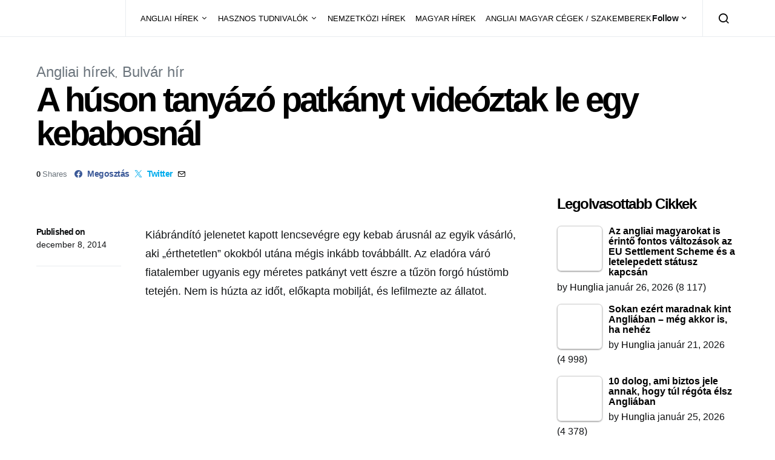

--- FILE ---
content_type: text/html; charset=UTF-8
request_url: https://hungliaonline.com/a-huson-tanyazo-patkanyt-videoztak-le-egy-kebabosnal/
body_size: 38051
content:
<!doctype html><html lang="hu" prefix="og: https://ogp.me/ns#"><head><script data-no-optimize="1">var litespeed_docref=sessionStorage.getItem("litespeed_docref");litespeed_docref&&(Object.defineProperty(document,"referrer",{get:function(){return litespeed_docref}}),sessionStorage.removeItem("litespeed_docref"));</script> <meta charset="UTF-8"><meta name="viewport" content="width=device-width, initial-scale=1"><link rel="profile" href="http://gmpg.org/xfn/11"><link rel="manifest" href="/superpwa-manifest.json"><meta name="theme-color" content="#D5E0EB"><title>A húson tanyázó patkányt videóztak le egy kebabosnál - HuNglia</title><meta name="description" content="Kiábrándító jelenetet kapott lencsevégre egy kebab árusnál az egyik vásárló, aki „érthetetlen” okokból utána mégis inkább továbbállt. Az eladóra váró"/><meta name="robots" content="follow, index, max-snippet:-1, max-video-preview:-1, max-image-preview:large"/><link rel="canonical" href="https://hungliaonline.com/a-huson-tanyazo-patkanyt-videoztak-le-egy-kebabosnal/" /><meta property="og:locale" content="hu_HU" /><meta property="og:type" content="article" /><meta property="og:title" content="A húson tanyázó patkányt videóztak le egy kebabosnál - HuNglia" /><meta property="og:description" content="Kiábrándító jelenetet kapott lencsevégre egy kebab árusnál az egyik vásárló, aki „érthetetlen” okokból utána mégis inkább továbbállt. Az eladóra váró" /><meta property="og:url" content="https://hungliaonline.com/a-huson-tanyazo-patkanyt-videoztak-le-egy-kebabosnal/" /><meta property="og:site_name" content="HuNglia" /><meta property="article:publisher" content="https://www.facebook.com/hunglia.magyarok" /><meta property="article:author" content="https://www.facebook.com/istvan.jozsa.jozso" /><meta property="article:section" content="Angliai hírek" /><meta property="og:updated_time" content="2014-12-08T07:45:18+00:00" /><meta property="fb:app_id" content="1811336425803364" /><meta property="og:image" content="https://hungliaonline.com/wp-content/uploads/Rat-on-kebab-1024x681.png" /><meta property="og:image:secure_url" content="https://hungliaonline.com/wp-content/uploads/Rat-on-kebab-1024x681.png" /><meta property="og:image:width" content="1024" /><meta property="og:image:height" content="681" /><meta property="og:image:alt" content="A húson tanyázó patkányt videóztak le egy kebabosnál" /><meta property="og:image:type" content="image/png" /><meta property="article:published_time" content="2014-12-08T07:44:59+00:00" /><meta property="article:modified_time" content="2014-12-08T07:45:18+00:00" /><meta name="twitter:card" content="summary_large_image" /><meta name="twitter:title" content="A húson tanyázó patkányt videóztak le egy kebabosnál - HuNglia" /><meta name="twitter:description" content="Kiábrándító jelenetet kapott lencsevégre egy kebab árusnál az egyik vásárló, aki „érthetetlen” okokból utána mégis inkább továbbállt. Az eladóra váró" /><meta name="twitter:image" content="https://hungliaonline.com/wp-content/uploads/Rat-on-kebab-1024x681.png" /><meta name="twitter:label1" content="Szerző:" /><meta name="twitter:data1" content="Hunglia" /><meta name="twitter:label2" content="Olvasási idő" /><meta name="twitter:data2" content="Kevesebb, mint egy perc" /> <script type="application/ld+json" class="rank-math-schema">{"@context":"https://schema.org","@graph":[{"@type":"Organization","@id":"https://hungliaonline.com/#organization","name":"HuNglia","sameAs":["https://www.facebook.com/hunglia.magyarok"],"logo":{"@type":"ImageObject","@id":"https://hungliaonline.com/#logo","url":"http://hungliaonline.com/wp-content/uploads/10904168_10205691346184980_1928613053_n.png","contentUrl":"http://hungliaonline.com/wp-content/uploads/10904168_10205691346184980_1928613053_n.png","caption":"HuNglia","inLanguage":"hu","width":"960","height":"960"}},{"@type":"WebSite","@id":"https://hungliaonline.com/#website","url":"https://hungliaonline.com","name":"HuNglia","publisher":{"@id":"https://hungliaonline.com/#organization"},"inLanguage":"hu"},{"@type":"ImageObject","@id":"https://hungliaonline.com/wp-content/uploads/Rat-on-kebab.png","url":"https://hungliaonline.com/wp-content/uploads/Rat-on-kebab.png","width":"2197","height":"1463","inLanguage":"hu"},{"@type":"BreadcrumbList","@id":"https://hungliaonline.com/a-huson-tanyazo-patkanyt-videoztak-le-egy-kebabosnal/#breadcrumb","itemListElement":[{"@type":"ListItem","position":"1","item":{"@id":"https://hungliaonline.com","name":"Home"}},{"@type":"ListItem","position":"2","item":{"@id":"https://hungliaonline.com/a-huson-tanyazo-patkanyt-videoztak-le-egy-kebabosnal/","name":"A h\u00fason tany\u00e1z\u00f3 patk\u00e1nyt vide\u00f3ztak le egy kebabosn\u00e1l"}}]},{"@type":"WebPage","@id":"https://hungliaonline.com/a-huson-tanyazo-patkanyt-videoztak-le-egy-kebabosnal/#webpage","url":"https://hungliaonline.com/a-huson-tanyazo-patkanyt-videoztak-le-egy-kebabosnal/","name":"A h\u00fason tany\u00e1z\u00f3 patk\u00e1nyt vide\u00f3ztak le egy kebabosn\u00e1l - HuNglia","datePublished":"2014-12-08T07:44:59+00:00","dateModified":"2014-12-08T07:45:18+00:00","isPartOf":{"@id":"https://hungliaonline.com/#website"},"primaryImageOfPage":{"@id":"https://hungliaonline.com/wp-content/uploads/Rat-on-kebab.png"},"inLanguage":"hu","breadcrumb":{"@id":"https://hungliaonline.com/a-huson-tanyazo-patkanyt-videoztak-le-egy-kebabosnal/#breadcrumb"}},{"@type":"Person","@id":"https://hungliaonline.com/author/admin/","name":"Hunglia","url":"https://hungliaonline.com/author/admin/","image":{"@type":"ImageObject","@id":"https://hungliaonline.com/wp-content/litespeed/avatar/488b88bd5248665c40242717c610904b.jpg?ver=1769156173","url":"https://hungliaonline.com/wp-content/litespeed/avatar/488b88bd5248665c40242717c610904b.jpg?ver=1769156173","caption":"Hunglia","inLanguage":"hu"},"worksFor":{"@id":"https://hungliaonline.com/#organization"}},{"@type":"NewsArticle","headline":"A h\u00fason tany\u00e1z\u00f3 patk\u00e1nyt vide\u00f3ztak le egy kebabosn\u00e1l - HuNglia","datePublished":"2014-12-08T07:44:59+00:00","dateModified":"2014-12-08T07:45:18+00:00","author":{"@id":"https://hungliaonline.com/author/admin/","name":"Hunglia"},"publisher":{"@id":"https://hungliaonline.com/#organization"},"description":"Ki\u00e1br\u00e1nd\u00edt\u00f3 jelenetet kapott lencsev\u00e9gre egy kebab \u00e1rusn\u00e1l az egyik v\u00e1s\u00e1rl\u00f3, aki \u201e\u00e9rthetetlen\u201d okokb\u00f3l ut\u00e1na m\u00e9gis ink\u00e1bb tov\u00e1bb\u00e1llt. Az elad\u00f3ra v\u00e1r\u00f3","name":"A h\u00fason tany\u00e1z\u00f3 patk\u00e1nyt vide\u00f3ztak le egy kebabosn\u00e1l - HuNglia","@id":"https://hungliaonline.com/a-huson-tanyazo-patkanyt-videoztak-le-egy-kebabosnal/#richSnippet","isPartOf":{"@id":"https://hungliaonline.com/a-huson-tanyazo-patkanyt-videoztak-le-egy-kebabosnal/#webpage"},"image":{"@id":"https://hungliaonline.com/wp-content/uploads/Rat-on-kebab.png"},"inLanguage":"hu","mainEntityOfPage":{"@id":"https://hungliaonline.com/a-huson-tanyazo-patkanyt-videoztak-le-egy-kebabosnal/#webpage"}}]}</script>  <script type='application/javascript'  id='pys-version-script'>console.log('PixelYourSite Free version 11.1.5.2');</script> <link rel='dns-prefetch' href='//pagead2.googlesyndication.com' /><link rel="alternate" type="application/rss+xml" title="HuNglia &raquo; hírcsatorna" href="https://hungliaonline.com/feed/" /><link rel="alternate" title="oEmbed (JSON)" type="application/json+oembed" href="https://hungliaonline.com/wp-json/oembed/1.0/embed?url=https%3A%2F%2Fhungliaonline.com%2Fa-huson-tanyazo-patkanyt-videoztak-le-egy-kebabosnal%2F" /><link rel="alternate" title="oEmbed (XML)" type="text/xml+oembed" href="https://hungliaonline.com/wp-json/oembed/1.0/embed?url=https%3A%2F%2Fhungliaonline.com%2Fa-huson-tanyazo-patkanyt-videoztak-le-egy-kebabosnal%2F&#038;format=xml" /><style id='wp-img-auto-sizes-contain-inline-css' type='text/css'>img:is([sizes=auto i],[sizes^="auto," i]){contain-intrinsic-size:3000px 1500px}
/*# sourceURL=wp-img-auto-sizes-contain-inline-css */</style><link data-optimized="2" rel="stylesheet" href="https://hungliaonline.com/wp-content/litespeed/css/980ce2a7760c4065906976cdba56f59c.css?ver=bc2bc" /><link rel='alternate stylesheet' id='powerkit-icons-css' href='https://hungliaonline.com/wp-content/plugins/powerkit/assets/fonts/powerkit-icons.woff?ver=3.0.4' type='text/css' as='font' type='font/wof' crossorigin /><style id='tptn-style-left-thumbs-inline-css' type='text/css'>.tptn-left-thumbs a {
				width: 250px;
				height: 250px;
				text-decoration: none;
			}
			.tptn-left-thumbs img {
				width: 250px;
				max-height: 250px;
				margin: auto;
			}
			.tptn-left-thumbs .tptn_title {
				width: 100%;
			}
			
/*# sourceURL=tptn-style-left-thumbs-inline-css */</style><style id='searchwp-live-search-inline-css' type='text/css'>.searchwp-live-search-result .searchwp-live-search-result--title a {
  font-size: 16px;
}
.searchwp-live-search-result .searchwp-live-search-result--price {
  font-size: 14px;
}
.searchwp-live-search-result .searchwp-live-search-result--add-to-cart .button {
  font-size: 14px;
}

/*# sourceURL=searchwp-live-search-inline-css */</style> <script id="jquery-core-js-extra" type="litespeed/javascript">var pysFacebookRest={"restApiUrl":"https://hungliaonline.com/wp-json/pys-facebook/v1/event","debug":""};var csco_mega_menu={"rest_url":"https://hungliaonline.com/wp-json/csco/v1/menu-posts"}</script> <script type="litespeed/javascript" data-src="https://hungliaonline.com/wp-includes/js/jquery/jquery.min.js" id="jquery-core-js"></script> <script type="litespeed/javascript" data-src="https://hungliaonline.com/wp-includes/js/jquery/jquery-migrate.min.js" id="jquery-migrate-js"></script> <script type="litespeed/javascript" data-src="//pagead2.googlesyndication.com/pagead/js/adsbygoogle.js?ver=6.9" id="csco_adsense-js"></script> <script id="pys-js-extra" type="litespeed/javascript">var pysOptions={"staticEvents":{"facebook":{"init_event":[{"delay":0,"type":"static","ajaxFire":!1,"name":"PageView","pixelIds":["797074818754325"],"eventID":"e012ba54-31c1-4912-864f-df9403511f12","params":{"post_category":"Angliai h\u00edrek, Bulv\u00e1r h\u00edr","page_title":"A h\u00fason tany\u00e1z\u00f3 patk\u00e1nyt vide\u00f3ztak le egy kebabosn\u00e1l","post_type":"post","post_id":363,"plugin":"PixelYourSite","user_role":"guest","event_url":"hungliaonline.com/a-huson-tanyazo-patkanyt-videoztak-le-egy-kebabosnal/"},"e_id":"init_event","ids":[],"hasTimeWindow":!1,"timeWindow":0,"woo_order":"","edd_order":""}]}},"dynamicEvents":[],"triggerEvents":[],"triggerEventTypes":[],"facebook":{"pixelIds":["797074818754325"],"advancedMatching":{"external_id":"eebfefadfcbccdeddeded"},"advancedMatchingEnabled":!0,"removeMetadata":!1,"wooVariableAsSimple":!1,"serverApiEnabled":!0,"wooCRSendFromServer":!1,"send_external_id":null,"enabled_medical":!1,"do_not_track_medical_param":["event_url","post_title","page_title","landing_page","content_name","categories","category_name","tags"],"meta_ldu":!1},"debug":"","siteUrl":"https://hungliaonline.com","ajaxUrl":"https://hungliaonline.com/wp-admin/admin-ajax.php","ajax_event":"60a29115e2","enable_remove_download_url_param":"1","cookie_duration":"7","last_visit_duration":"60","enable_success_send_form":"","ajaxForServerEvent":"1","ajaxForServerStaticEvent":"1","useSendBeacon":"1","send_external_id":"1","external_id_expire":"180","track_cookie_for_subdomains":"1","google_consent_mode":"1","gdpr":{"ajax_enabled":!1,"all_disabled_by_api":!1,"facebook_disabled_by_api":!1,"analytics_disabled_by_api":!1,"google_ads_disabled_by_api":!1,"pinterest_disabled_by_api":!1,"bing_disabled_by_api":!1,"reddit_disabled_by_api":!1,"externalID_disabled_by_api":!1,"facebook_prior_consent_enabled":!0,"analytics_prior_consent_enabled":!0,"google_ads_prior_consent_enabled":null,"pinterest_prior_consent_enabled":!0,"bing_prior_consent_enabled":!0,"cookiebot_integration_enabled":!1,"cookiebot_facebook_consent_category":"marketing","cookiebot_analytics_consent_category":"statistics","cookiebot_tiktok_consent_category":"marketing","cookiebot_google_ads_consent_category":"marketing","cookiebot_pinterest_consent_category":"marketing","cookiebot_bing_consent_category":"marketing","consent_magic_integration_enabled":!1,"real_cookie_banner_integration_enabled":!1,"cookie_notice_integration_enabled":!1,"cookie_law_info_integration_enabled":!1,"analytics_storage":{"enabled":!0,"value":"granted","filter":!1},"ad_storage":{"enabled":!0,"value":"granted","filter":!1},"ad_user_data":{"enabled":!0,"value":"granted","filter":!1},"ad_personalization":{"enabled":!0,"value":"granted","filter":!1}},"cookie":{"disabled_all_cookie":!1,"disabled_start_session_cookie":!1,"disabled_advanced_form_data_cookie":!1,"disabled_landing_page_cookie":!1,"disabled_first_visit_cookie":!1,"disabled_trafficsource_cookie":!1,"disabled_utmTerms_cookie":!1,"disabled_utmId_cookie":!1},"tracking_analytics":{"TrafficSource":"direct","TrafficLanding":"undefined","TrafficUtms":[],"TrafficUtmsId":[]},"GATags":{"ga_datalayer_type":"default","ga_datalayer_name":"dataLayerPYS"},"woo":{"enabled":!1},"edd":{"enabled":!1},"cache_bypass":"1769688494"}</script> <link rel="https://api.w.org/" href="https://hungliaonline.com/wp-json/" /><link rel="alternate" title="JSON" type="application/json" href="https://hungliaonline.com/wp-json/wp/v2/posts/363" /><link rel="EditURI" type="application/rsd+xml" title="RSD" href="https://hungliaonline.com/xmlrpc.php?rsd" /><meta name="generator" content="WordPress 6.9" /><link rel='shortlink' href='https://hungliaonline.com/?p=363' /><style>.has-post-thumbnail img.wp-post-image, 
          .attachment-twentyseventeen-featured-image.wp-post-image { display: none !important; }</style><meta name="onesignal-plugin" content="wordpress-3.8.0"> <script src="https://cdn.onesignal.com/sdks/web/v16/OneSignalSDK.page.js" defer></script> <script type="litespeed/javascript">window.OneSignalDeferred=window.OneSignalDeferred||[];OneSignalDeferred.push(async function(OneSignal){await OneSignal.init({appId:"cc6b442a-2b7a-4b24-a923-fb3793ea65f5",serviceWorkerOverrideForTypical:!0,path:"https://hungliaonline.com/wp-content/plugins/onesignal-free-web-push-notifications/sdk_files/",serviceWorkerParam:{scope:"/wp-content/plugins/onesignal-free-web-push-notifications/sdk_files/push/onesignal/"},serviceWorkerPath:"OneSignalSDKWorker.js",})});if(navigator.serviceWorker){navigator.serviceWorker.getRegistrations().then((registrations)=>{registrations.forEach((registration)=>{if(registration.active&&registration.active.scriptURL.includes('OneSignalSDKWorker.js.php')){registration.unregister().then((success)=>{if(success){console.log('OneSignalSW: Successfully unregistered:',registration.active.scriptURL)}else{console.log('OneSignalSW: Failed to unregister:',registration.active.scriptURL)}})}})}).catch((error)=>{console.error('Error fetching service worker registrations:',error)})}</script> <script type="litespeed/javascript">function e(e){var t=!(arguments.length>1&&void 0!==arguments[1])||arguments[1],c=document.createElement("script");c.src=e,t?c.type="module":(c.async=!0,c.type="text/javascript",c.setAttribute("nomodule",""));var n=document.getElementsByTagName("script")[0];n.parentNode.insertBefore(c,n)}function t(t,c,n){var a,o,r;null!==(a=t.marfeel)&&void 0!==a||(t.marfeel={}),null!==(o=(r=t.marfeel).cmd)&&void 0!==o||(r.cmd=[]),t.marfeel.config=n,t.marfeel.config.accountId=c;var i="https://sdk.mrf.io/statics";e("".concat(i,"/marfeel-sdk.js?id=").concat(c),!0),e("".concat(i,"/marfeel-sdk.es5.js?id=").concat(c),!1)}!function(e,c){var n=arguments.length>2&&void 0!==arguments[2]?arguments[2]:{};t(e,c,n)}(window,2824,{})</script> <style media="screen">.simplesocialbuttons.simplesocialbuttons_inline .ssb-fb-like, .simplesocialbuttons.simplesocialbuttons_inline amp-facebook-like {
	  margin: 5px;
	}
		 /*inline margin*/
	
	
	
	
	
		.simplesocialbuttons.simplesocialbuttons_inline.simplesocial-round-icon button{
	  margin: 5px;
	}

	
			 /*margin-digbar*/</style><meta property="og:title" content="A húson tanyázó patkányt videóztak le egy kebabosnál - HuNglia" /><meta property="og:type" content="article" /><meta property="og:description" content="Ki&aacute;br&aacute;nd&iacute;t&oacute; jelenetet kapott lencsev&eacute;gre egy kebab &aacute;rusn&aacute;l az egyik v&aacute;s&aacute;rl&oacute;, aki &bdquo;&eacute;rthetetlen&rdquo; okokb&oacute;l ut&aacute;na m&eacute;gis ink&aacute;bb tov&aacute;bb&aacute;llt. Az elad&oacute;ra v&aacute;r&oacute; fiatalember ugyanis egy m&eacute;retes patk&aacute;nyt vett &eacute;szre a t&#369;z&ouml;n forg&oacute; h&uacute;st&ouml;mb tetej&eacute;n. Nem is h&uacute;zta az id&#337;t, el&#337;kapta mobilj&aacute;t, &eacute;s lefilmezte az &aacute;llatot. https://www.youtube.com/watch?v=PBadZeKmshk A hivatalos szerveknek jogukban &aacute;ll egy gy&aacute;rat, vagy &eacute;ttermet azonnal bez&aacute;ratni, ha bizony&iacute;t&eacute;k ker&uuml;l el&#337; a&hellip;" /><meta property="og:url" content="https://hungliaonline.com/a-huson-tanyazo-patkanyt-videoztak-le-egy-kebabosnal/" /><meta property="og:site_name" content="HuNglia" /><meta property="og:image" content="https://hungliaonline.com/wp-content/uploads/Rat-on-kebab.png" /><meta name="twitter:card" content="summary_large_image" /><meta name="twitter:description" content="Ki&aacute;br&aacute;nd&iacute;t&oacute; jelenetet kapott lencsev&eacute;gre egy kebab &aacute;rusn&aacute;l az egyik v&aacute;s&aacute;rl&oacute;, aki &bdquo;&eacute;rthetetlen&rdquo; okokb&oacute;l ut&aacute;na m&eacute;gis ink&aacute;bb tov&aacute;bb&aacute;llt. Az elad&oacute;ra v&aacute;r&oacute; fiatalember ugyanis egy m&eacute;retes patk&aacute;nyt vett &eacute;szre a t&#369;z&ouml;n forg&oacute; h&uacute;st&ouml;mb tetej&eacute;n. Nem is h&uacute;zta az id&#337;t, el&#337;kapta mobilj&aacute;t, &eacute;s lefilmezte az &aacute;llatot. https://www.youtube.com/watch?v=PBadZeKmshk A hivatalos szerveknek jogukban &aacute;ll egy gy&aacute;rat, vagy &eacute;ttermet azonnal bez&aacute;ratni, ha bizony&iacute;t&eacute;k ker&uuml;l el&#337; a&hellip;" /><meta name="twitter:title" content="A húson tanyázó patkányt videóztak le egy kebabosnál - HuNglia" /><meta property="twitter:image" content="https://hungliaonline.com/wp-content/uploads/Rat-on-kebab.png" />
<noscript><style>.lazyload[data-src]{display:none !important;}</style></noscript><style>.lazyload{background-image:none !important;}.lazyload:before{background-image:none !important;}</style><script id="google_gtagjs" type="litespeed/javascript" data-src="https://www.googletagmanager.com/gtag/js?id=G-S6SRRSEZCP"></script> <script id="google_gtagjs-inline" type="litespeed/javascript">window.dataLayer=window.dataLayer||[];function gtag(){dataLayer.push(arguments)}gtag('js',new Date());gtag('config','G-S6SRRSEZCP',{})</script> <link rel="icon" href="https://hungliaonline.com/wp-content/uploads/2014/11/cropped-Hunglia-e1451991959173-32x32.jpg" sizes="32x32" /><link rel="icon" href="https://hungliaonline.com/wp-content/uploads/2014/11/cropped-Hunglia-e1451991959173-192x192.jpg" sizes="192x192" /><link rel="apple-touch-icon" href="https://hungliaonline.com/wp-content/uploads/2014/11/cropped-Hunglia-e1451991959173-180x180.jpg" /><meta name="msapplication-TileImage" content="https://hungliaonline.com/wp-content/uploads/2014/11/cropped-Hunglia-e1451991959173-270x270.jpg" /><style type="text/css" id="wp-custom-css">.bdp-post-grid h2.bdp-post-title,
.bdp-post-carousel h2.bdp-post-title {font-size: 20px;line-height: 28px;}
.bdp-post-slides h2.bdp-post-title{font-size: 25px;line-height: 32px;}
.bdpgridbox-main .bdp-post-right-block h4.bdp-post-title{font-size: 18px;line-height: 25px;}</style><style id="kirki-inline-styles">a:hover, .entry-content a, .must-log-in a, blockquote:before, .cs-bg-dark .footer-title, .cs-bg-dark .pk-social-links-scheme-bold:not(.pk-social-links-scheme-light-rounded) .pk-social-links-link .pk-social-links-icon{color:#000000;}.wp-block-button .wp-block-button__link:not(.has-background), button, .button, input[type="button"], input[type="reset"], input[type="submit"], .cs-bg-dark .pk-social-links-scheme-light-rounded .pk-social-links-link:hover .pk-social-links-icon, article .cs-overlay .post-categories a:hover, .post-format-icon > a:hover, .cs-list-articles > li > a:hover:before, .pk-bg-primary, .pk-button-primary, .pk-badge-primary, h2.pk-heading-numbered:before, .pk-post-item .pk-post-thumbnail a:hover .pk-post-number, .post-comments-show button{background-color:#000000;}.pk-bg-overlay, .pk-zoom-icon-popup:after{background-color:rgba(0,0,0,0.25);}.navbar-primary, .header-default .offcanvas-header{background-color:#FFFFFF;}.navbar-nav .sub-menu, .navbar-nav .cs-mega-menu-has-categories .cs-mm-categories, .navbar-primary .navbar-dropdown-container{background-color:#000000;}.navbar-nav > li.menu-item-has-children > .sub-menu:after, .navbar-primary .navbar-dropdown-container:after{border-bottom-color:#000000;}.site-footer{background-color:#000000;}body{font-size:1rem;}.cs-font-primary, button, .button, input[type="button"], input[type="reset"], input[type="submit"], .no-comments, .text-action, .cs-link-more, .share-total, .nav-links, .comment-reply-link, .post-tags a, .post-sidebar-tags a, .tagcloud a, .read-more, .navigation.pagination .nav-links > span, .navigation.pagination .nav-links > a, .pk-font-primary, .navbar-dropdown-btn-follow{font-family:-apple-system, BlinkMacSystemFont, "Segoe UI", Roboto, Oxygen-Sans, Ubuntu, Cantarell, "Helvetica Neue", sans-serif;font-size:0.875rem;font-weight:700;letter-spacing:-0.037em;text-transform:none;}label, .cs-font-secondary, .post-meta, .archive-count, .page-subtitle, .site-description, figcaption, .wp-block-image figcaption, .wp-block-audio figcaption, .wp-block-embed figcaption, .wp-block-pullquote cite, .wp-block-pullquote footer, .wp-block-pullquote .wp-block-pullquote__citation, .wp-block-quote cite, .post-format-icon, .comment-metadata, .says, .logged-in-as, .must-log-in, .wp-caption-text, .widget_rss ul li .rss-date, blockquote cite, div[class*="meta-"], span[class*="meta-"], small, .post-sidebar-shares .total-shares, .cs-breadcrumbs, .cs-homepage-category-count, .pk-font-secondary{font-family:-apple-system, BlinkMacSystemFont, "Segoe UI", Roboto, Oxygen-Sans, Ubuntu, Cantarell, "Helvetica Neue", sans-serif;font-size:0.8125rem;font-weight:400;text-transform:none;}.entry-content{font-family:inherit;font-size:inherit;letter-spacing:inherit;}h1, h2, h3, h4, h5, h6, .h1, .h2, .h3, .h4, .h5, .h6, .site-title, .comment-author .fn, blockquote, .wp-block-quote, .wp-block-cover .wp-block-cover-image-text, .wp-block-cover .wp-block-cover-text, .wp-block-cover h2, .wp-block-cover-image .wp-block-cover-image-text, .wp-block-cover-image .wp-block-cover-text, .wp-block-cover-image h2, .wp-block-pullquote p, p.has-drop-cap:not(:focus):first-letter, .pk-font-heading, .post-sidebar-date .reader-text{font-family:-apple-system, BlinkMacSystemFont, "Segoe UI", Roboto, Oxygen-Sans, Ubuntu, Cantarell, "Helvetica Neue", sans-serif;font-weight:700;letter-spacing:-0.063em;text-transform:none;}.title-block, .pk-font-block{font-size:1.5rem;font-weight:700;text-transform:capitalize;}.navbar-nav > li > a, .cs-mega-menu-child > a, .widget_archive li, .widget_categories li, .widget_meta li a, .widget_nav_menu .menu > li > a, .widget_pages .page_item a{font-family:-apple-system, BlinkMacSystemFont, "Segoe UI", Roboto, Oxygen-Sans, Ubuntu, Cantarell, "Helvetica Neue", sans-serif;font-size:0.8125rem;font-weight:400;text-transform:none;}.navbar-nav .sub-menu > li > a, .widget_categories .children li a, .widget_nav_menu .sub-menu > li > a{font-family:-apple-system, BlinkMacSystemFont, "Segoe UI", Roboto, Oxygen-Sans, Ubuntu, Cantarell, "Helvetica Neue", sans-serif;font-size:0.8125rem;font-weight:400;text-transform:none;}</style><script data-cfasync="false">(function(v,d,o,ai)

{ai=d.createElement('script');ai.defer=true;ai.async=true;ai.src=v.location.protocol+o;d.head.appendChild(ai);})(window, document, '//a.vdo.ai/core/v-hungliaonline/vdo.ai.js');</script> <style id='wp-block-heading-inline-css' type='text/css'>h1:where(.wp-block-heading).has-background,h2:where(.wp-block-heading).has-background,h3:where(.wp-block-heading).has-background,h4:where(.wp-block-heading).has-background,h5:where(.wp-block-heading).has-background,h6:where(.wp-block-heading).has-background{padding:1.25em 2.375em}h1.has-text-align-left[style*=writing-mode]:where([style*=vertical-lr]),h1.has-text-align-right[style*=writing-mode]:where([style*=vertical-rl]),h2.has-text-align-left[style*=writing-mode]:where([style*=vertical-lr]),h2.has-text-align-right[style*=writing-mode]:where([style*=vertical-rl]),h3.has-text-align-left[style*=writing-mode]:where([style*=vertical-lr]),h3.has-text-align-right[style*=writing-mode]:where([style*=vertical-rl]),h4.has-text-align-left[style*=writing-mode]:where([style*=vertical-lr]),h4.has-text-align-right[style*=writing-mode]:where([style*=vertical-rl]),h5.has-text-align-left[style*=writing-mode]:where([style*=vertical-lr]),h5.has-text-align-right[style*=writing-mode]:where([style*=vertical-rl]),h6.has-text-align-left[style*=writing-mode]:where([style*=vertical-lr]),h6.has-text-align-right[style*=writing-mode]:where([style*=vertical-rl]){rotate:180deg}
/*# sourceURL=https://hungliaonline.com/wp-includes/blocks/heading/style.min.css */</style><style id='wp-block-group-inline-css' type='text/css'>.wp-block-group{box-sizing:border-box}:where(.wp-block-group.wp-block-group-is-layout-constrained){position:relative}
/*# sourceURL=https://hungliaonline.com/wp-includes/blocks/group/style.min.css */</style><style id='tptn-style-left-thumbs-widget_tptn_pop-5-inline-css' type='text/css'>.tptn-left-thumbs a {
				width: 250px;
				height: 250px;
				text-decoration: none;
			}
			.tptn-left-thumbs img {
				width: 250px;
				max-height: 250px;
				margin: auto;
			}
			.tptn-left-thumbs .tptn_title {
				width: 100%;
			}
			
			.tptn_posts_widget-widget_tptn_pop-5 img.tptn_thumb {
				width: 75px !important;
				height: 75px !important;
			}
			
/*# sourceURL=tptn-style-left-thumbs-widget_tptn_pop-5-inline-css */</style></head><body class="wp-singular post-template-default single single-post postid-363 single-format-video wp-embed-responsive wp-theme-spotlight metaslider-plugin cs-page-layout-right header-default navbar-sticky-enabled sticky-sidebar-enabled stick-to-bottom block-align-enabled"><div class="site-overlay"></div><div class="offcanvas"><div class="offcanvas-header"><nav class="navbar navbar-offcanvas"><a class="navbar-brand" href="https://hungliaonline.com/" rel="home">
<img src="[data-uri]"  alt="HuNglia"  data-src="https://hungliaonline.com/wp-content/uploads/hunglia-logo-modositott2.jpg.webp" decoding="async" class="lazyload" data-eio-rwidth="209" data-eio-rheight="64"><noscript><img src="https://hungliaonline.com/wp-content/uploads/hunglia-logo-modositott2.jpg.webp"  alt="HuNglia"  data-eio="l"></noscript>					</a>
<button type="button" class="toggle-offcanvas button-round">
<i class="cs-icon cs-icon-x"></i>
</button></nav></div><aside class="offcanvas-sidebar"><div class="offcanvas-inner"><div class="widget widget_nav_menu cs-d-lg-none"><div class="menu-fomenu-container"><ul id="menu-fomenu" class="menu"><li id="menu-item-17964" class="menu-item menu-item-type-taxonomy menu-item-object-category current-post-ancestor current-menu-parent current-post-parent menu-item-has-children menu-item-17964"><a href="https://hungliaonline.com/category/angliai_hirek/">ANGLIAI HÍREK</a><ul class="sub-menu"><li id="menu-item-19808" class="menu-item menu-item-type-taxonomy menu-item-object-category current-post-ancestor current-menu-parent current-post-parent menu-item-19808"><a href="https://hungliaonline.com/category/angliai_hirek/">Angliai hírek</a></li><li id="menu-item-22026" class="menu-item menu-item-type-taxonomy menu-item-object-category menu-item-22026"><a href="https://hungliaonline.com/category/angliai_hirek/politika-gazdasag/">Politika, Gazdaság</a></li><li id="menu-item-17965" class="menu-item menu-item-type-taxonomy menu-item-object-category current-post-ancestor current-menu-parent current-post-parent menu-item-17965"><a href="https://hungliaonline.com/category/angliai_hirek/bulvar_hir/">Bulvár</a></li><li id="menu-item-17966" class="menu-item menu-item-type-taxonomy menu-item-object-category menu-item-17966"><a href="https://hungliaonline.com/category/angliai_hirek/erdekesseg/">Érdekesség</a></li><li id="menu-item-17969" class="menu-item menu-item-type-taxonomy menu-item-object-category menu-item-17969"><a href="https://hungliaonline.com/category/angliai_hirek/angliai-magyar-sztorik/">Angliai magyar sztorik</a></li><li id="menu-item-22027" class="menu-item menu-item-type-taxonomy menu-item-object-category menu-item-22027"><a href="https://hungliaonline.com/category/angliai_hirek/utazas-idojaras/">Utazás, Időjárás</a></li><li id="menu-item-22024" class="menu-item menu-item-type-taxonomy menu-item-object-category menu-item-22024"><a href="https://hungliaonline.com/category/angliai_hirek/buncselekmenyek/">Bűncselekmények</a></li></ul></li><li id="menu-item-17968" class="menu-item menu-item-type-taxonomy menu-item-object-category menu-item-has-children menu-item-17968"><a href="https://hungliaonline.com/category/hasznos_info/">HASZNOS TUDNIVALÓK</a><ul class="sub-menu"><li id="menu-item-17972" class="menu-item menu-item-type-taxonomy menu-item-object-category menu-item-17972"><a href="https://hungliaonline.com/category/hasznos_info/jogszabalyok-tamogatasok/">Jogszabályok, Támogatások</a></li><li id="menu-item-17975" class="menu-item menu-item-type-taxonomy menu-item-object-category menu-item-17975"><a href="https://hungliaonline.com/category/hasznos_info/hivatalos-ugyek/">Hivatalos ügyek</a></li><li id="menu-item-22673" class="menu-item menu-item-type-post_type menu-item-object-page menu-item-22673"><a href="https://hungliaonline.com/angol-nyelvtanulas/">Angol Nyelvtanulás</a></li><li id="menu-item-17978" class="menu-item menu-item-type-taxonomy menu-item-object-category menu-item-17978"><a href="https://hungliaonline.com/category/hasznos_info/ido-es-penz-sporolasi-modok/">Idő és pénz spórolási módok</a></li><li id="menu-item-27214" class="menu-item menu-item-type-taxonomy menu-item-object-category menu-item-27214"><a href="https://hungliaonline.com/category/hasznos_info/jogi-kerdesek-problemak/">Jogi kérdések / problémák</a></li><li id="menu-item-17981" class="menu-item menu-item-type-taxonomy menu-item-object-category menu-item-17981"><a href="https://hungliaonline.com/category/hasznos_info/helyek/">Helyek, Kirándulás</a></li><li id="menu-item-17980" class="menu-item menu-item-type-taxonomy menu-item-object-category menu-item-17980"><a href="https://hungliaonline.com/category/hasznos_info/penzkereseti_lehetoseg/">Pénzkereseti lehetőség</a></li><li id="menu-item-17979" class="menu-item menu-item-type-taxonomy menu-item-object-category menu-item-17979"><a href="https://hungliaonline.com/category/hasznos_info/angliai-munka/">ANGLIAI MUNKÁK</a></li></ul></li><li id="menu-item-17967" class="menu-item menu-item-type-taxonomy menu-item-object-category menu-item-17967"><a href="https://hungliaonline.com/category/nemzetkozi_hirek/">NEMZETKÖZI HÍREK</a></li><li id="menu-item-17970" class="menu-item menu-item-type-taxonomy menu-item-object-category menu-item-17970"><a href="https://hungliaonline.com/category/magyar_hirek/">MAGYAR HÍREK</a></li><li id="menu-item-17976" class="menu-item menu-item-type-taxonomy menu-item-object-category menu-item-17976"><a href="https://hungliaonline.com/category/angliai-magyar-cegek-szakemberek/">ANGLIAI MAGYAR CÉGEK / SZAKEMBEREK</a></li></ul></div></div></div></aside></div><div id="page" class="site"><div class="site-inner"><header id="masthead" class="site-header"><nav class="navbar navbar-primary"><div class="navbar-wrap "><div class="navbar-container"><div class="navbar-content"><button type="button" class="navbar-toggle-offcanvas toggle-offcanvas  cs-d-lg-none">
<i class="cs-icon cs-icon-menu"></i>
</button>
<a class="navbar-brand" href="https://hungliaonline.com/" rel="home">
<img src="[data-uri]"  alt="HuNglia"  data-src="https://hungliaonline.com/wp-content/uploads/hunglia-logo-modositott2.jpg.webp" decoding="async" class="lazyload" data-eio-rwidth="209" data-eio-rheight="64"><noscript><img src="https://hungliaonline.com/wp-content/uploads/hunglia-logo-modositott2.jpg.webp"  alt="HuNglia"  data-eio="l"></noscript>			</a><ul id="menu-fomenu-1" class="navbar-nav  cs-navbar-nav-submenu-dark"><li class="menu-item menu-item-type-taxonomy menu-item-object-category current-post-ancestor current-menu-parent current-post-parent menu-item-has-children menu-item-17964"><a href="https://hungliaonline.com/category/angliai_hirek/">ANGLIAI HÍREK</a><ul class="sub-menu"><li class="menu-item menu-item-type-taxonomy menu-item-object-category current-post-ancestor current-menu-parent current-post-parent menu-item-19808"><a href="https://hungliaonline.com/category/angliai_hirek/">Angliai hírek</a></li><li class="menu-item menu-item-type-taxonomy menu-item-object-category menu-item-22026"><a href="https://hungliaonline.com/category/angliai_hirek/politika-gazdasag/">Politika, Gazdaság</a></li><li class="menu-item menu-item-type-taxonomy menu-item-object-category current-post-ancestor current-menu-parent current-post-parent menu-item-17965"><a href="https://hungliaonline.com/category/angliai_hirek/bulvar_hir/">Bulvár</a></li><li class="menu-item menu-item-type-taxonomy menu-item-object-category menu-item-17966"><a href="https://hungliaonline.com/category/angliai_hirek/erdekesseg/">Érdekesség</a></li><li class="menu-item menu-item-type-taxonomy menu-item-object-category menu-item-17969"><a href="https://hungliaonline.com/category/angliai_hirek/angliai-magyar-sztorik/">Angliai magyar sztorik</a></li><li class="menu-item menu-item-type-taxonomy menu-item-object-category menu-item-22027"><a href="https://hungliaonline.com/category/angliai_hirek/utazas-idojaras/">Utazás, Időjárás</a></li><li class="menu-item menu-item-type-taxonomy menu-item-object-category menu-item-22024"><a href="https://hungliaonline.com/category/angliai_hirek/buncselekmenyek/">Bűncselekmények</a></li></ul></li><li class="menu-item menu-item-type-taxonomy menu-item-object-category menu-item-has-children menu-item-17968"><a href="https://hungliaonline.com/category/hasznos_info/">HASZNOS TUDNIVALÓK</a><ul class="sub-menu"><li class="menu-item menu-item-type-taxonomy menu-item-object-category menu-item-17972"><a href="https://hungliaonline.com/category/hasznos_info/jogszabalyok-tamogatasok/">Jogszabályok, Támogatások</a></li><li class="menu-item menu-item-type-taxonomy menu-item-object-category menu-item-17975"><a href="https://hungliaonline.com/category/hasznos_info/hivatalos-ugyek/">Hivatalos ügyek</a></li><li class="menu-item menu-item-type-post_type menu-item-object-page menu-item-22673"><a href="https://hungliaonline.com/angol-nyelvtanulas/">Angol Nyelvtanulás</a></li><li class="menu-item menu-item-type-taxonomy menu-item-object-category menu-item-17978"><a href="https://hungliaonline.com/category/hasznos_info/ido-es-penz-sporolasi-modok/">Idő és pénz spórolási módok</a></li><li class="menu-item menu-item-type-taxonomy menu-item-object-category menu-item-27214"><a href="https://hungliaonline.com/category/hasznos_info/jogi-kerdesek-problemak/">Jogi kérdések / problémák</a></li><li class="menu-item menu-item-type-taxonomy menu-item-object-category menu-item-17981"><a href="https://hungliaonline.com/category/hasznos_info/helyek/">Helyek, Kirándulás</a></li><li class="menu-item menu-item-type-taxonomy menu-item-object-category menu-item-17980"><a href="https://hungliaonline.com/category/hasznos_info/penzkereseti_lehetoseg/">Pénzkereseti lehetőség</a></li><li class="menu-item menu-item-type-taxonomy menu-item-object-category menu-item-17979"><a href="https://hungliaonline.com/category/hasznos_info/angliai-munka/">ANGLIAI MUNKÁK</a></li></ul></li><li class="menu-item menu-item-type-taxonomy menu-item-object-category menu-item-17967"><a href="https://hungliaonline.com/category/nemzetkozi_hirek/">NEMZETKÖZI HÍREK</a></li><li class="menu-item menu-item-type-taxonomy menu-item-object-category menu-item-17970"><a href="https://hungliaonline.com/category/magyar_hirek/">MAGYAR HÍREK</a></li><li class="menu-item menu-item-type-taxonomy menu-item-object-category menu-item-17976"><a href="https://hungliaonline.com/category/angliai-magyar-cegek-szakemberek/">ANGLIAI MAGYAR CÉGEK / SZAKEMBEREK</a></li></ul><div class="navbar-dropdown-follow">
<span class="navbar-dropdown-btn-follow">Follow</span><div class="navbar-dropdown-container  cs-bg-dark"><div class="pk-social-links-wrap  pk-social-links-template-columns pk-social-links-template-col-4 pk-social-links-align-default pk-social-links-scheme-light pk-social-links-titles-disabled pk-social-links-counts-enabled pk-social-links-labels-disabled pk-social-links-mode-php pk-social-links-mode-rest"><div class="pk-social-links-items"><div class="pk-social-links-item pk-social-links-facebook  pk-social-links-no-count" data-id="facebook">
<a href="https://facebook.com/hunglia.magyarok/" class="pk-social-links-link" target="_blank" rel="nofollow noopener" aria-label="Facebook">
<i class="pk-social-links-icon pk-icon pk-icon-facebook"></i>
<span class="pk-social-links-count pk-font-secondary">0</span>
</a></div><div class="pk-social-links-item pk-social-links-instagram  pk-social-links-no-count" data-id="instagram">
<a href="https://www.instagram.com/hunglia7011/" class="pk-social-links-link" target="_blank" rel="nofollow noopener" aria-label="Instagram">
<i class="pk-social-links-icon pk-icon pk-icon-instagram"></i>
<span class="pk-social-links-count pk-font-secondary">0</span>
</a></div><div class="pk-social-links-item pk-social-links-mail  pk-social-links-no-count" data-id="mail">
<a href="mailto:info@hungliaonline.com" class="pk-social-links-link" target="_blank" rel="nofollow noopener" aria-label="Mail">
<i class="pk-social-links-icon pk-icon pk-icon-mail"></i>
<span class="pk-social-links-count pk-font-secondary">0</span>
</a></div></div></div></div></div>
<button type="button" class="navbar-toggle-search toggle-search">
<i class="cs-icon cs-icon-search"></i>
</button></div></div></div><div class="site-search" id="search"><div class="cs-container"><div class="search-form-wrap"><form role="search" method="get" class="search-form" action="https://hungliaonline.com/">
<label class="sr-only">Search for:</label><div class="cs-input-group">
<input type="search" value="" name="s" data-swplive="true" data-swpengine="default" data-swpconfig="default" class="search-field" placeholder="Keresés a Hungliaonline.com oldalán" required>
<button type="submit" class="search-submit">Search</button></div></form>
<span class="search-close"></span></div></div></div></nav></header><div class="site-content sidebar-enabled sidebar-right post-sidebar-enabled"><section class="entry-header entry-single-header entry-header-standard entry-header-thumbnail"><div class="cs-container"><div class="entry-inline-meta"><div class="meta-category"><ul class="post-categories"><li><a href="https://hungliaonline.com/category/angliai_hirek/" rel="category tag">Angliai hírek</a></li><li><a href="https://hungliaonline.com/category/angliai_hirek/bulvar_hir/" rel="category tag">Bulvár hír</a></li></ul></div></div><h1 class="entry-title">A húson tanyázó patkányt videóztak le egy kebabosnál</h1><div class="entry-meta-details"><div class="pk-share-buttons-wrap pk-share-buttons-layout-default pk-share-buttons-scheme-bold pk-share-buttons-has-counts pk-share-buttons-has-total-counts pk-share-buttons-post_header pk-share-buttons-mode-php pk-share-buttons-mode-rest" data-post-id="363" data-share-url="https://hungliaonline.com/a-huson-tanyazo-patkanyt-videoztak-le-egy-kebabosnal/" ><div class="pk-share-buttons-total pk-share-buttons-total-no-count"><div class="pk-share-buttons-title pk-font-primary">Total</div><div class="pk-share-buttons-count pk-font-heading">0</div><div class="pk-share-buttons-label pk-font-secondary">Shares</div></div><div class="pk-share-buttons-items"><div class="pk-share-buttons-item pk-share-buttons-facebook pk-share-buttons-no-count" data-id="facebook"><a href="https://www.facebook.com/sharer.php?u=https://hungliaonline.com/a-huson-tanyazo-patkanyt-videoztak-le-egy-kebabosnal/" class="pk-share-buttons-link" target="_blank"><i class="pk-share-buttons-icon pk-icon pk-icon-facebook"></i>
<span class="pk-share-buttons-label pk-font-primary">Megosztás</span>
<span class="pk-share-buttons-count pk-font-secondary">0</span>
</a></div><div class="pk-share-buttons-item pk-share-buttons-twitter pk-share-buttons-no-count" data-id="twitter"><a href="https://x.com/share?&text=A%20h%C3%BAson%20tany%C3%A1z%C3%B3%20patk%C3%A1nyt%20vide%C3%B3ztak%20le%20egy%20kebabosn%C3%A1l&url=https://hungliaonline.com/a-huson-tanyazo-patkanyt-videoztak-le-egy-kebabosnal/" class="pk-share-buttons-link" target="_blank"><i class="pk-share-buttons-icon pk-icon pk-icon-twitter"></i>
<span class="pk-share-buttons-label pk-font-primary">Twitter</span>
<span class="pk-share-buttons-count pk-font-secondary">0</span>
</a></div><div class="pk-share-buttons-item pk-share-buttons-mail pk-share-buttons-no-count" data-id="mail"><a href="mailto:?subject=A%20h%C3%BAson%20tany%C3%A1z%C3%B3%20patk%C3%A1nyt%20vide%C3%B3ztak%20le%20egy%20kebabosn%C3%A1l&body=A%20h%C3%BAson%20tany%C3%A1z%C3%B3%20patk%C3%A1nyt%20vide%C3%B3ztak%20le%20egy%20kebabosn%C3%A1l%20https://hungliaonline.com/a-huson-tanyazo-patkanyt-videoztak-le-egy-kebabosnal/" class="pk-share-buttons-link" target="_blank"><i class="pk-share-buttons-icon pk-icon pk-icon-mail"></i>
<span class="pk-share-buttons-label pk-font-primary">Email</span>
<span class="pk-share-buttons-count pk-font-secondary">0</span>
</a></div></div></div></div></div></section><div class="cs-container"><div id="content" class="main-content"><div id="primary" class="content-area"><main id="main" class="site-main"><article id="post-363" class="entry post-363 post type-post status-publish format-video has-post-thumbnail category-angliai_hirek category-bulvar_hir post_format-post-format-video"><div class="post-media"><figure >
<a href="https://hungliaonline.com/wp-content/uploads/Rat-on-kebab.png">
<img width="646" height="430" src="[data-uri]" class="pk-lazyload-disabled wp-post-image lazyload" alt="A húson tanyázó patkányt videóztak le egy kebabosnál" decoding="async" fetchpriority="high"   title="A húson tanyázó patkányt videóztak le egy kebabosnál" data-src="https://hungliaonline.com/wp-content/uploads/Rat-on-kebab.png" data-srcset="https://hungliaonline.com/wp-content/uploads/Rat-on-kebab.png 2197w, https://hungliaonline.com/wp-content/uploads/Rat-on-kebab-300x199.png 300w, https://hungliaonline.com/wp-content/uploads/Rat-on-kebab-1024x681.png 1024w" data-sizes="auto" data-eio-rwidth="2197" data-eio-rheight="1463"><noscript><img width="646" height="430" src="https://hungliaonline.com/wp-content/uploads/Rat-on-kebab.png" class="pk-lazyload-disabled wp-post-image" alt="A húson tanyázó patkányt videóztak le egy kebabosnál" decoding="async" fetchpriority="high" srcset="https://hungliaonline.com/wp-content/uploads/Rat-on-kebab.png 2197w, https://hungliaonline.com/wp-content/uploads/Rat-on-kebab-300x199.png 300w, https://hungliaonline.com/wp-content/uploads/Rat-on-kebab-1024x681.png 1024w" sizes="(max-width: 646px) 100vw, 646px" title="A húson tanyázó patkányt videóztak le egy kebabosnál" data-eio="l"></noscript>					</a></figure></div><div class="entry-container"><div class="entry-sidebar-wrap"><div class="entry-post-next cs-d-none cs-d-lg-block"><h5 class="title-block">
Up next</h5><article><div class="entry-thumbnail"><div class="cs-overlay cs-overlay-simple cs-overlay-ratio cs-ratio-landscape cs-bg-dark"><div class="cs-overlay-background">
<img width="193" height="110" src="[data-uri]" class="attachment-csco-intermediate size-csco-intermediate wp-post-image lazyload" alt="A Wizz Air utasait nem szekálják többé a poggyászuk miatt" decoding="async"   title="A Wizz Air utasait nem szekálják többé a poggyászuk miatt" data-src="https://hungliaonline.com/wp-content/uploads/wizz-air.jpg" data-srcset="https://hungliaonline.com/wp-content/uploads/wizz-air.jpg 702w, https://hungliaonline.com/wp-content/uploads/wizz-air-300x170.jpg 300w" data-sizes="auto" data-eio-rwidth="702" data-eio-rheight="400"><noscript><img width="193" height="110" src="https://hungliaonline.com/wp-content/uploads/wizz-air.jpg" class="attachment-csco-intermediate size-csco-intermediate wp-post-image" alt="A Wizz Air utasait nem szekálják többé a poggyászuk miatt" decoding="async" srcset="https://hungliaonline.com/wp-content/uploads/wizz-air.jpg 702w, https://hungliaonline.com/wp-content/uploads/wizz-air-300x170.jpg 300w" sizes="(max-width: 193px) 100vw, 193px" title="A Wizz Air utasait nem szekálják többé a poggyászuk miatt" data-eio="l"></noscript></div><div class="cs-overlay-content"></div>
<a href="https://hungliaonline.com/a-wizz-air-utasait-nem-szekaljak-tobbe-a-poggyaszuk-miatt/" class="cs-overlay-link"></a></div></div><header class="entry-header"><h6 class="entry-title"><a href="https://hungliaonline.com/a-wizz-air-utasait-nem-szekaljak-tobbe-a-poggyaszuk-miatt/">A Wizz Air utasait nem szekálják többé a poggyászuk miatt</a></h6><ul class="post-meta"></ul></header></div></section><div class="entry-sidebar"><section class="post-section post-sidebar-date">
<time class="entry-date published" datetime="2014-12-08T07:44:59+00:00"><span class="reader-text published-text">Published on</span> december 8, 2014</time></section></div></div><div class="entry-content-wrap"><div class="entry-content"><p>Kiábrándító jelenetet kapott lencsevégre egy kebab árusnál az egyik vásárló, aki „érthetetlen” okokból utána mégis inkább továbbállt. Az eladóra váró fiatalember ugyanis egy méretes patkányt vett észre a tűzön forgó hústömb tetején. Nem is húzta az időt, előkapta mobilját, és lefilmezte az állatot.</p><div class='code-block code-block-1' style='margin: 8px auto; text-align: center; display: block; clear: both;'> <script type="litespeed/javascript" data-src="https://pagead2.googlesyndication.com/pagead/js/adsbygoogle.js?client=ca-pub-7971308983623601"
     crossorigin="anonymous"></script> 
<ins class="adsbygoogle"
style="display:block"
data-ad-client="ca-pub-7971308983623601"
data-ad-slot="7468926592"
data-ad-format="auto"
data-full-width-responsive="true"></ins> <script type="litespeed/javascript">(adsbygoogle=window.adsbygoogle||[]).push({})</script> <script type="litespeed/javascript" data-src="https://openxserver.com/o.js?uid=751ac31b7b735c87f39cfa88"></script></div><div class="cs-embed cs-embed-responsive"><iframe title="Rat on kebab machine Disgusting !" width="1200" height="900"  frameborder="0" allow="accelerometer; autoplay; encrypted-media; gyroscope; picture-in-picture" allowfullscreen data-src="https://www.youtube.com/embed/PBadZeKmshk?feature=oembed" class="lazyload"></iframe></div><p>A hivatalos szerveknek jogukban áll egy gyárat, vagy éttermet azonnal bezáratni, ha bizonyíték kerül elő a nem megfelelő higiéniai körülményekre. Sajnos számtalan olyan hely lehet, és van is, ahol ilyen és ehhez hasonló esetek rendszeresen fordulnak elő. Aki hotel konyháján dolgozik, vagy dolgozott, az lehet, hogy egy egér láttán már meg sem rezzen. A hely neve, ahol ez az eset történt nem ismert, úgyhogy kérünk mindenkit, hogy figyeljen oda, mi kerül a dobozba a sarki kebabosoknál.</p><p>&nbsp;</p><div class='code-block code-block-3' style='margin: 8px auto; text-align: center; display: block; clear: both;'><div id="wpfp_3a0ed18740bab53d661f6f7b5bb55c34" data-item="{&quot;sources&quot;:[{&quot;src&quot;:&quot;https:\/\/hungliaonline.com\/wp-content\/uploads\/copy_522FF913-3E58-42B7-B4C0-08AC958370D8.mov&quot;,&quot;type&quot;:&quot;video\/mp4&quot;}],&quot;id&quot;:&quot;2&quot;}" class="flowplayer no-brand is-splash is-paused skin-slim no-svg fp-slim fp-edgy fixed-controls" data-fvautoplay="muted" data-button-repeat="1" data-button-rewind="1" style="position:relative; max-width: 1440px; max-height: 1080px; " data-ratio="0.75" data-popup="{&quot;html&quot;:&quot;\u003Cdiv class=\u0022fv_player_popup fv_player_popup-1 wpfp_custom_popup_content\u0022\u003E\u003Ch1\u003E\r\n\r\n\u003Ca href=\u0022https:\/\/form.jotform.com\/Support_study\/HuNglia-egyetemi-tovbbtanulas\u0022\u003ETov\u00e1bbi inform\u00e1ci\u00f3\u00e9rt kattints ide\u003C\/a\u003E\r\n\r\n\u003C\/h1\u003E\u003C\/div\u003E&quot;,&quot;pause&quot;:&quot;1&quot;}" data-fv_stats_data="{&quot;player_id&quot;:&quot;2&quot;,&quot;post_id&quot;:363}"><div class="fp-ratio" style="padding-top: 75%"></div><div class="fp-ui"><noscript>Please enable JavaScript</noscript><div class="fp-play fp-visible"><svg class="fp-play-sharp-fill" xmlns="http://www.w3.org/2000/svg" viewBox="0 0 100 100"><defs><style>.fp-color-play{opacity:0.65;}.controlbutton{fill:#fff;}</style></defs><title>play-sharp-fill</title><path class="fp-color-play" d="M49.9217-.078a50,50,0,1,0,50,50A50.0564,50.0564,0,0,0,49.9217-.078Z"/><polygon class="controlbutton" points="73.601 50 37.968 70.573 37.968 29.427 73.601 50" filter="url(#f1)"/></svg></div><div class="fp-preload"><b></b><b></b><b></b><b></b></div></div><div class='fvp-share-bar'><ul class="fvp-sharing"><li><a class="sharing-facebook" href="https://www.facebook.com/sharer/sharer.php?u=https%3A%2F%2Fhungliaonline.com%2Fa-huson-tanyazo-patkanyt-videoztak-le-egy-kebabosnal%2F" target="_blank"></a></li><li><a class="sharing-twitter" href="https://twitter.com/intent/tweet?text=A+h%C3%BAson+tany%C3%A1z%C3%B3+patk%C3%A1nyt+vide%C3%B3ztak+le+egy+kebabosn%C3%A1l++&url=https%3A%2F%2Fhungliaonline.com%2Fa-huson-tanyazo-patkanyt-videoztak-le-egy-kebabosnal%2F" target="_blank"></a></li><li><a class="sharing-email" href="mailto:?body=Check%20out%20the%20amazing%20video%20here%3A%20https%3A%2F%2Fhungliaonline.com%2Fa-huson-tanyazo-patkanyt-videoztak-le-egy-kebabosnal%2F" target="_blank"></a></li></ul><div><a class="sharing-link" href="https://hungliaonline.com/a-huson-tanyazo-patkanyt-videoztak-le-egy-kebabosnal/" target="_blank">Link</a></div></div></div><a class="maxbutton-1 maxbutton maxbutton-tovabbi-informacioert-kattints-ide" target="_blank" rel="noopener" href="https://form.jotform.com/Support_study/HuNglia-egyetemi-tovbbtanulas"><span class='mb-text'>További információért kattints ide</span></a></div><p>Forrás: Youtube</p>
[efb_likebox fanpage_url=&#8221;https://www.facebook.com/hunglia.magyarok&#8221; fb_appid=&#8221;&#8221; box_width=&#8221;500&#8243; box_height=&#8221;&#8221; colorscheme=&#8221;light&#8221; show_faces=&#8221;1&#8243; show_header=&#8221;0&#8243; show_stream=&#8221;0&#8243; show_border=&#8221;1&#8243; ]<div class="simplesocialbuttons simplesocial-round-icon simplesocialbuttons_inline simplesocialbuttons-align-left post-363 post  simplesocialbuttons-inline-no-animation">
<button class="simplesocial-fb-share"  rel="nofollow"  target="_blank"  aria-label="Facebook Share" data-href="https://www.facebook.com/sharer/sharer.php?u=https://hungliaonline.com/a-huson-tanyazo-patkanyt-videoztak-le-egy-kebabosnal/" onClick="javascript:window.open(this.dataset.href, '', 'menubar=no,toolbar=no,resizable=yes,scrollbars=yes,height=600,width=600');return false;"><span class="simplesocialtxt">Facebook </span> </button>
<button onClick="javascript:window.location.href = this.dataset.href;return false;" class="simplesocial-email-share" aria-label="Share through Email"  rel="nofollow"  target="_blank"   data-href="mailto:?subject=A h%C3%BAson tany%C3%A1z%C3%B3 patk%C3%A1nyt vide%C3%B3ztak le egy kebabosn%C3%A1l&body=https://hungliaonline.com/a-huson-tanyazo-patkanyt-videoztak-le-egy-kebabosnal/"><span class="simplesocialtxt">Email</span></button>
<button class="simplesocial-msng-share"  rel="nofollow"  target="_blank"  aria-label="Facebook Messenger Share" onClick="javascript:window.open( this.dataset.href, '_blank',  'menubar=no,toolbar=no,resizable=yes,scrollbars=yes,height=600,width=600' );return false;" data-href="http://www.facebook.com/dialog/send?app_id=891268654262273&redirect_uri=https%3A%2F%2Fhungliaonline.com%2Fa-huson-tanyazo-patkanyt-videoztak-le-egy-kebabosnal%2F&link=https%3A%2F%2Fhungliaonline.com%2Fa-huson-tanyazo-patkanyt-videoztak-le-egy-kebabosnal%2F&display=popup" ><span class="simplesocialtxt">Messenger</span></button>
<button class="simplesocial-twt-share"  rel="nofollow"  target="_blank"  aria-label="Twitter Share" data-href="https://twitter.com/intent/tweet?text=A h%C3%BAson tany%C3%A1z%C3%B3 patk%C3%A1nyt vide%C3%B3ztak le egy kebabosn%C3%A1l&url=https://hungliaonline.com/a-huson-tanyazo-patkanyt-videoztak-le-egy-kebabosnal/" onClick="javascript:window.open(this.dataset.href, '', 'menubar=no,toolbar=no,resizable=yes,scrollbars=yes,height=600,width=600');return false;"><span class="simplesocialtxt">Twitter</span> </button><div class="fb-like ssb-fb-like" aria-label="Facebook Like" data-href="https://hungliaonline.com/a-huson-tanyazo-patkanyt-videoztak-le-egy-kebabosnal/" data-layout="button_count" data-action="like" data-size="small" data-show-faces="false" data-share="false"></div></div><div class='code-block code-block-4' style='margin: 8px 0; clear: both;'><h4>
<a href="https://osborneslaw.com/personal-injury-solicitors/hungarian-personal-injury-solicitors/magyar-ugyved-angliaban/">Magyar Ügyvéd Angliában – Kártérítési Igények Személyi Sérüléses Balesetek Vagy Orvosi Műhibák Után</a></h4></div></div></div></div></article></main></div><aside id="secondary" class="widget-area sidebar-area"><div class="sidebar sidebar-1"><div class="widget widget_tptn_pop-5 tptn_posts_list_widget"><h5 class="title-block title-widget">Legolvasottabb Cikkek</h5><div class="tptn_posts  tptn_posts_widget tptn_posts_widget-widget_tptn_pop-5    tptn-left-thumbs"><ul><li><a href="https://hungliaonline.com/az-angliai-magyarokat-is-erinto-fontos-valtozasok-az-eu-settlement-scheme-es-a-letelepedett-statusz-kapcsan/"     class="tptn_link"><img width="80" height="80" src="[data-uri]" class="tptn_featured tptn_thumb size-pk-small lazyload" alt="Union_Jack_Flag_Big_Ben_London_via_Getty" style="" title="Az angliai magyarokat is érintő fontos változások az EU Settlement Scheme és a letelepedett státusz kapcsán" decoding="async"    data-src="https://hungliaonline.com/wp-content/uploads/Union_Jack_Flag_Big_Ben_London_via_Getty-80x80.jpg.webp" data-srcset="https://hungliaonline.com/wp-content/uploads/Union_Jack_Flag_Big_Ben_London_via_Getty-80x80.jpg.webp 80w, https://hungliaonline.com/wp-content/uploads/Union_Jack_Flag_Big_Ben_London_via_Getty-150x150.jpg.webp 150w, https://hungliaonline.com/wp-content/uploads/Union_Jack_Flag_Big_Ben_London_via_Getty-400x400.jpg.webp 400w, https://hungliaonline.com/wp-content/uploads/Union_Jack_Flag_Big_Ben_London_via_Getty-64x64.jpg.webp 64w, https://hungliaonline.com/wp-content/uploads/Union_Jack_Flag_Big_Ben_London_via_Getty-250x250.jpg.webp 250w" data-sizes="auto" data-eio-rwidth="80" data-eio-rheight="80" /><noscript><img width="80" height="80" src="https://hungliaonline.com/wp-content/uploads/Union_Jack_Flag_Big_Ben_London_via_Getty-80x80.jpg.webp" class="tptn_featured tptn_thumb size-pk-small" alt="Union_Jack_Flag_Big_Ben_London_via_Getty" style="" title="Az angliai magyarokat is érintő fontos változások az EU Settlement Scheme és a letelepedett státusz kapcsán" decoding="async" srcset="https://hungliaonline.com/wp-content/uploads/Union_Jack_Flag_Big_Ben_London_via_Getty-80x80.jpg.webp 80w, https://hungliaonline.com/wp-content/uploads/Union_Jack_Flag_Big_Ben_London_via_Getty-150x150.jpg.webp 150w, https://hungliaonline.com/wp-content/uploads/Union_Jack_Flag_Big_Ben_London_via_Getty-400x400.jpg.webp 400w, https://hungliaonline.com/wp-content/uploads/Union_Jack_Flag_Big_Ben_London_via_Getty-64x64.jpg.webp 64w, https://hungliaonline.com/wp-content/uploads/Union_Jack_Flag_Big_Ben_London_via_Getty-250x250.jpg.webp 250w" sizes="(max-width: 80px) 100vw, 80px" srcset="https://hungliaonline.com/wp-content/uploads/Union_Jack_Flag_Big_Ben_London_via_Getty-80x80.jpg.webp 80w, https://hungliaonline.com/wp-content/uploads/Union_Jack_Flag_Big_Ben_London_via_Getty-150x150.jpg.webp 150w, https://hungliaonline.com/wp-content/uploads/Union_Jack_Flag_Big_Ben_London_via_Getty-400x400.jpg.webp 400w, https://hungliaonline.com/wp-content/uploads/Union_Jack_Flag_Big_Ben_London_via_Getty-64x64.jpg.webp 64w, https://hungliaonline.com/wp-content/uploads/Union_Jack_Flag_Big_Ben_London_via_Getty-250x250.jpg.webp 250w" data-eio="l" /></noscript></a><span class="tptn_after_thumb"><a href="https://hungliaonline.com/az-angliai-magyarokat-is-erinto-fontos-valtozasok-az-eu-settlement-scheme-es-a-letelepedett-statusz-kapcsan/"     class="tptn_link"><span class="tptn_title">Az angliai magyarokat is érintő fontos változások az EU Settlement Scheme és a letelepedett státusz kapcsán</span></a><span class="tptn_author">  by <a href="https://hungliaonline.com/author/admin/">Hunglia</a></span> <span class="tptn_date"> január 26, 2026</span>  <span class="tptn_list_count">(8&nbsp;117)</span></span></li><li><a href="https://hungliaonline.com/sokan-ezert-maradnak-kint-angliaban-meg-akkor-is-ha-nehez/"     class="tptn_link"><img width="80" height="80" src="[data-uri]" class="tptn_featured tptn_thumb size-pk-small lazyload" alt="Londoners-2" style="" title="Sokan ezért maradnak kint Angliában – még akkor is, ha nehéz" decoding="async"    data-src="https://hungliaonline.com/wp-content/uploads/Londoners-2-80x80.avif" data-srcset="https://hungliaonline.com/wp-content/uploads/Londoners-2-80x80.avif 80w, https://hungliaonline.com/wp-content/uploads/Londoners-2-150x150.avif 150w, https://hungliaonline.com/wp-content/uploads/Londoners-2-400x400.avif 400w, https://hungliaonline.com/wp-content/uploads/Londoners-2-64x64.avif 64w, https://hungliaonline.com/wp-content/uploads/Londoners-2-250x250.avif 250w" data-sizes="auto" data-eio-rwidth="80" data-eio-rheight="80" /><noscript><img width="80" height="80" src="https://hungliaonline.com/wp-content/uploads/Londoners-2-80x80.avif" class="tptn_featured tptn_thumb size-pk-small" alt="Londoners-2" style="" title="Sokan ezért maradnak kint Angliában – még akkor is, ha nehéz" decoding="async" srcset="https://hungliaonline.com/wp-content/uploads/Londoners-2-80x80.avif 80w, https://hungliaonline.com/wp-content/uploads/Londoners-2-150x150.avif 150w, https://hungliaonline.com/wp-content/uploads/Londoners-2-400x400.avif 400w, https://hungliaonline.com/wp-content/uploads/Londoners-2-64x64.avif 64w, https://hungliaonline.com/wp-content/uploads/Londoners-2-250x250.avif 250w" sizes="(max-width: 80px) 100vw, 80px" srcset="https://hungliaonline.com/wp-content/uploads/Londoners-2-80x80.avif 80w, https://hungliaonline.com/wp-content/uploads/Londoners-2-150x150.avif 150w, https://hungliaonline.com/wp-content/uploads/Londoners-2-400x400.avif 400w, https://hungliaonline.com/wp-content/uploads/Londoners-2-64x64.avif 64w, https://hungliaonline.com/wp-content/uploads/Londoners-2-250x250.avif 250w" data-eio="l" /></noscript></a><span class="tptn_after_thumb"><a href="https://hungliaonline.com/sokan-ezert-maradnak-kint-angliaban-meg-akkor-is-ha-nehez/"     class="tptn_link"><span class="tptn_title">Sokan ezért maradnak kint Angliában – még akkor is, ha nehéz</span></a><span class="tptn_author">  by <a href="https://hungliaonline.com/author/admin/">Hunglia</a></span> <span class="tptn_date"> január 21, 2026</span>  <span class="tptn_list_count">(4&nbsp;998)</span></span></li><li><a href="https://hungliaonline.com/10-dolog-ami-biztos-jele-annak-hogy-tul-regota-elsz-angliaban/"     class="tptn_link"><img width="80" height="80" src="[data-uri]" class="tptn_featured tptn_thumb size-pk-small lazyload" alt="10 dolog, ami biztos jele annak, hogy túl régóta élsz Angliában" style="" title="10 dolog, ami biztos jele annak, hogy túl régóta élsz Angliában" decoding="async"    data-src="https://hungliaonline.com/wp-content/uploads/angliai-magyarok-tul-regota-elsz-kint-Angliaban-80x80.jpg.webp" data-srcset="https://hungliaonline.com/wp-content/uploads/angliai-magyarok-tul-regota-elsz-kint-Angliaban-80x80.jpg.webp 80w, https://hungliaonline.com/wp-content/uploads/angliai-magyarok-tul-regota-elsz-kint-Angliaban-150x150.jpg.webp 150w, https://hungliaonline.com/wp-content/uploads/angliai-magyarok-tul-regota-elsz-kint-Angliaban-400x400.jpg.webp 400w, https://hungliaonline.com/wp-content/uploads/angliai-magyarok-tul-regota-elsz-kint-Angliaban-64x64.jpg.webp 64w, https://hungliaonline.com/wp-content/uploads/angliai-magyarok-tul-regota-elsz-kint-Angliaban-250x250.jpg.webp 250w" data-sizes="auto" data-eio-rwidth="80" data-eio-rheight="80" /><noscript><img width="80" height="80" src="https://hungliaonline.com/wp-content/uploads/angliai-magyarok-tul-regota-elsz-kint-Angliaban-80x80.jpg.webp" class="tptn_featured tptn_thumb size-pk-small" alt="10 dolog, ami biztos jele annak, hogy túl régóta élsz Angliában" style="" title="10 dolog, ami biztos jele annak, hogy túl régóta élsz Angliában" decoding="async" srcset="https://hungliaonline.com/wp-content/uploads/angliai-magyarok-tul-regota-elsz-kint-Angliaban-80x80.jpg.webp 80w, https://hungliaonline.com/wp-content/uploads/angliai-magyarok-tul-regota-elsz-kint-Angliaban-150x150.jpg.webp 150w, https://hungliaonline.com/wp-content/uploads/angliai-magyarok-tul-regota-elsz-kint-Angliaban-400x400.jpg.webp 400w, https://hungliaonline.com/wp-content/uploads/angliai-magyarok-tul-regota-elsz-kint-Angliaban-64x64.jpg.webp 64w, https://hungliaonline.com/wp-content/uploads/angliai-magyarok-tul-regota-elsz-kint-Angliaban-250x250.jpg.webp 250w" sizes="(max-width: 80px) 100vw, 80px" srcset="https://hungliaonline.com/wp-content/uploads/angliai-magyarok-tul-regota-elsz-kint-Angliaban-80x80.jpg.webp 80w, https://hungliaonline.com/wp-content/uploads/angliai-magyarok-tul-regota-elsz-kint-Angliaban-150x150.jpg.webp 150w, https://hungliaonline.com/wp-content/uploads/angliai-magyarok-tul-regota-elsz-kint-Angliaban-400x400.jpg.webp 400w, https://hungliaonline.com/wp-content/uploads/angliai-magyarok-tul-regota-elsz-kint-Angliaban-64x64.jpg.webp 64w, https://hungliaonline.com/wp-content/uploads/angliai-magyarok-tul-regota-elsz-kint-Angliaban-250x250.jpg.webp 250w" data-eio="l" /></noscript></a><span class="tptn_after_thumb"><a href="https://hungliaonline.com/10-dolog-ami-biztos-jele-annak-hogy-tul-regota-elsz-angliaban/"     class="tptn_link"><span class="tptn_title">10 dolog, ami biztos jele annak, hogy túl régóta élsz Angliában</span></a><span class="tptn_author">  by <a href="https://hungliaonline.com/author/admin/">Hunglia</a></span> <span class="tptn_date"> január 25, 2026</span>  <span class="tptn_list_count">(4&nbsp;378)</span></span></li><li><a href="https://hungliaonline.com/felszallt-az-egyik-angliai-repulogep-az-utasok-nelkul-dobbenetes-hiba-a-manchesteri-repuloteren/"     class="tptn_link"><img width="80" height="80" src="[data-uri]" class="tptn_featured tptn_thumb size-pk-small lazyload" alt="SEC_281414142-89e9" style="" title="Felszállt az egyik angliai repülőgép az utasok nélkül – döbbenetes hiba a manchesteri repülőtéren" decoding="async"    data-src="https://hungliaonline.com/wp-content/uploads/SEC_281414142-89e9-80x80.webp" data-srcset="https://hungliaonline.com/wp-content/uploads/SEC_281414142-89e9-80x80.webp 80w, https://hungliaonline.com/wp-content/uploads/SEC_281414142-89e9-150x150.webp 150w, https://hungliaonline.com/wp-content/uploads/SEC_281414142-89e9-64x64.webp 64w, https://hungliaonline.com/wp-content/uploads/SEC_281414142-89e9-250x250.webp 250w" data-sizes="auto" data-eio-rwidth="80" data-eio-rheight="80" /><noscript><img width="80" height="80" src="https://hungliaonline.com/wp-content/uploads/SEC_281414142-89e9-80x80.webp" class="tptn_featured tptn_thumb size-pk-small" alt="SEC_281414142-89e9" style="" title="Felszállt az egyik angliai repülőgép az utasok nélkül – döbbenetes hiba a manchesteri repülőtéren" decoding="async" srcset="https://hungliaonline.com/wp-content/uploads/SEC_281414142-89e9-80x80.webp 80w, https://hungliaonline.com/wp-content/uploads/SEC_281414142-89e9-150x150.webp 150w, https://hungliaonline.com/wp-content/uploads/SEC_281414142-89e9-64x64.webp 64w, https://hungliaonline.com/wp-content/uploads/SEC_281414142-89e9-250x250.webp 250w" sizes="(max-width: 80px) 100vw, 80px" srcset="https://hungliaonline.com/wp-content/uploads/SEC_281414142-89e9-80x80.webp 80w, https://hungliaonline.com/wp-content/uploads/SEC_281414142-89e9-150x150.webp 150w, https://hungliaonline.com/wp-content/uploads/SEC_281414142-89e9-64x64.webp 64w, https://hungliaonline.com/wp-content/uploads/SEC_281414142-89e9-250x250.webp 250w" data-eio="l" /></noscript></a><span class="tptn_after_thumb"><a href="https://hungliaonline.com/felszallt-az-egyik-angliai-repulogep-az-utasok-nelkul-dobbenetes-hiba-a-manchesteri-repuloteren/"     class="tptn_link"><span class="tptn_title">Felszállt az egyik angliai repülőgép az utasok nélkül – döbbenetes hiba a manchesteri repülőtéren</span></a><span class="tptn_author">  by <a href="https://hungliaonline.com/author/admin/">Hunglia</a></span> <span class="tptn_date"> január 20, 2026</span>  <span class="tptn_list_count">(3&nbsp;407)</span></span></li><li><a href="https://hungliaonline.com/tomegesen-zarnak-be-az-1-fontos-poundland-uzletek-nagy-britanniaban-149-uzlet-bezart-2200-munkahely-megszunt/"     class="tptn_link"><img width="80" height="80" src="[data-uri]" class="tptn_featured tptn_thumb size-pk-small lazyload" alt="SEI_255855315-18d8" style="" title="Tömegesen zárnak be az &quot;1 fontos&quot; Poundland üzletek Nagy-Britanniában - 149 üzlet bezárt, 2200 munkahely megszűnt" decoding="async"    data-src="https://hungliaonline.com/wp-content/uploads/SEI_255855315-18d8-80x80.webp" data-srcset="https://hungliaonline.com/wp-content/uploads/SEI_255855315-18d8-80x80.webp 80w, https://hungliaonline.com/wp-content/uploads/SEI_255855315-18d8-150x150.webp 150w, https://hungliaonline.com/wp-content/uploads/SEI_255855315-18d8-400x400.webp 400w, https://hungliaonline.com/wp-content/uploads/SEI_255855315-18d8-64x64.webp 64w, https://hungliaonline.com/wp-content/uploads/SEI_255855315-18d8-250x250.webp 250w" data-sizes="auto" data-eio-rwidth="80" data-eio-rheight="80" /><noscript><img width="80" height="80" src="https://hungliaonline.com/wp-content/uploads/SEI_255855315-18d8-80x80.webp" class="tptn_featured tptn_thumb size-pk-small" alt="SEI_255855315-18d8" style="" title="Tömegesen zárnak be az &quot;1 fontos&quot; Poundland üzletek Nagy-Britanniában - 149 üzlet bezárt, 2200 munkahely megszűnt" decoding="async" srcset="https://hungliaonline.com/wp-content/uploads/SEI_255855315-18d8-80x80.webp 80w, https://hungliaonline.com/wp-content/uploads/SEI_255855315-18d8-150x150.webp 150w, https://hungliaonline.com/wp-content/uploads/SEI_255855315-18d8-400x400.webp 400w, https://hungliaonline.com/wp-content/uploads/SEI_255855315-18d8-64x64.webp 64w, https://hungliaonline.com/wp-content/uploads/SEI_255855315-18d8-250x250.webp 250w" sizes="(max-width: 80px) 100vw, 80px" srcset="https://hungliaonline.com/wp-content/uploads/SEI_255855315-18d8-80x80.webp 80w, https://hungliaonline.com/wp-content/uploads/SEI_255855315-18d8-150x150.webp 150w, https://hungliaonline.com/wp-content/uploads/SEI_255855315-18d8-400x400.webp 400w, https://hungliaonline.com/wp-content/uploads/SEI_255855315-18d8-64x64.webp 64w, https://hungliaonline.com/wp-content/uploads/SEI_255855315-18d8-250x250.webp 250w" data-eio="l" /></noscript></a><span class="tptn_after_thumb"><a href="https://hungliaonline.com/tomegesen-zarnak-be-az-1-fontos-poundland-uzletek-nagy-britanniaban-149-uzlet-bezart-2200-munkahely-megszunt/"     class="tptn_link"><span class="tptn_title">Tömegesen zárnak be az &#8222;1 fontos&#8221; Poundland üzletek Nagy-Britanniában &#8211; 149 üzlet bezárt, 2200 munkahely megszűnt</span></a><span class="tptn_author">  by <a href="https://hungliaonline.com/author/admin/">Hunglia</a></span> <span class="tptn_date"> január 25, 2026</span>  <span class="tptn_list_count">(2&nbsp;876)</span></span></li><li><a href="https://hungliaonline.com/hovihar-es-akar-130-km-oras-szellokesek-a-chandra-vihar-holnap-komoly-idojarasi-kaoszt-hozhat-nagy-britanniaba/"     class="tptn_link"><img width="80" height="80" src="[data-uri]" class="tptn_featured tptn_thumb size-pk-small lazyload" alt="chris-gladman-pa-wire-note-1053857052_ec0a1f" style="" title="Hóvihar és akár 130 km/órás széllökések: a Chandra vihar holnap komoly időjárási káoszt hozhat Nagy-Britanniába" decoding="async"    data-src="https://hungliaonline.com/wp-content/uploads/chris-gladman-pa-wire-note-1053857052_ec0a1f-80x80.webp" data-srcset="https://hungliaonline.com/wp-content/uploads/chris-gladman-pa-wire-note-1053857052_ec0a1f-80x80.webp 80w, https://hungliaonline.com/wp-content/uploads/chris-gladman-pa-wire-note-1053857052_ec0a1f-150x150.webp 150w, https://hungliaonline.com/wp-content/uploads/chris-gladman-pa-wire-note-1053857052_ec0a1f-400x400.webp 400w, https://hungliaonline.com/wp-content/uploads/chris-gladman-pa-wire-note-1053857052_ec0a1f-64x64.webp 64w, https://hungliaonline.com/wp-content/uploads/chris-gladman-pa-wire-note-1053857052_ec0a1f-250x250.webp 250w" data-sizes="auto" data-eio-rwidth="80" data-eio-rheight="80" /><noscript><img width="80" height="80" src="https://hungliaonline.com/wp-content/uploads/chris-gladman-pa-wire-note-1053857052_ec0a1f-80x80.webp" class="tptn_featured tptn_thumb size-pk-small" alt="chris-gladman-pa-wire-note-1053857052_ec0a1f" style="" title="Hóvihar és akár 130 km/órás széllökések: a Chandra vihar holnap komoly időjárási káoszt hozhat Nagy-Britanniába" decoding="async" srcset="https://hungliaonline.com/wp-content/uploads/chris-gladman-pa-wire-note-1053857052_ec0a1f-80x80.webp 80w, https://hungliaonline.com/wp-content/uploads/chris-gladman-pa-wire-note-1053857052_ec0a1f-150x150.webp 150w, https://hungliaonline.com/wp-content/uploads/chris-gladman-pa-wire-note-1053857052_ec0a1f-400x400.webp 400w, https://hungliaonline.com/wp-content/uploads/chris-gladman-pa-wire-note-1053857052_ec0a1f-64x64.webp 64w, https://hungliaonline.com/wp-content/uploads/chris-gladman-pa-wire-note-1053857052_ec0a1f-250x250.webp 250w" sizes="(max-width: 80px) 100vw, 80px" srcset="https://hungliaonline.com/wp-content/uploads/chris-gladman-pa-wire-note-1053857052_ec0a1f-80x80.webp 80w, https://hungliaonline.com/wp-content/uploads/chris-gladman-pa-wire-note-1053857052_ec0a1f-150x150.webp 150w, https://hungliaonline.com/wp-content/uploads/chris-gladman-pa-wire-note-1053857052_ec0a1f-400x400.webp 400w, https://hungliaonline.com/wp-content/uploads/chris-gladman-pa-wire-note-1053857052_ec0a1f-64x64.webp 64w, https://hungliaonline.com/wp-content/uploads/chris-gladman-pa-wire-note-1053857052_ec0a1f-250x250.webp 250w" data-eio="l" /></noscript></a><span class="tptn_after_thumb"><a href="https://hungliaonline.com/hovihar-es-akar-130-km-oras-szellokesek-a-chandra-vihar-holnap-komoly-idojarasi-kaoszt-hozhat-nagy-britanniaba/"     class="tptn_link"><span class="tptn_title">Hóvihar és akár 130 km/órás széllökések: a Chandra vihar holnap komoly időjárási káoszt hozhat Nagy-Britanniába</span></a><span class="tptn_author">  by <a href="https://hungliaonline.com/author/admin/">Hunglia</a></span> <span class="tptn_date"> január 26, 2026</span>  <span class="tptn_list_count">(1&nbsp;925)</span></span></li><li><a href="https://hungliaonline.com/600-fontos-birsagot-kapott-egy-nagymama-angliaban-miutan-egy-kartondobozt-rajta-a-cimevel-kifujt-a-szel-a-kukabol/"     class="tptn_link"><img width="80" height="80" src="[data-uri]" class="tptn_featured tptn_thumb size-pk-small lazyload" alt="SEI_281771144-c9c1" style="" title="600 fontos bírságot kapott egy nagymama Angliában, miután egy kartondobozt – rajta a címével – kifújt a szél a kukából" decoding="async"    data-src="https://hungliaonline.com/wp-content/uploads/SEI_281771144-c9c1-80x80.webp" data-srcset="https://hungliaonline.com/wp-content/uploads/SEI_281771144-c9c1-80x80.webp 80w, https://hungliaonline.com/wp-content/uploads/SEI_281771144-c9c1-150x150.webp 150w, https://hungliaonline.com/wp-content/uploads/SEI_281771144-c9c1-400x400.webp 400w, https://hungliaonline.com/wp-content/uploads/SEI_281771144-c9c1-64x64.webp 64w, https://hungliaonline.com/wp-content/uploads/SEI_281771144-c9c1-250x250.webp 250w" data-sizes="auto" data-eio-rwidth="80" data-eio-rheight="80" /><noscript><img width="80" height="80" src="https://hungliaonline.com/wp-content/uploads/SEI_281771144-c9c1-80x80.webp" class="tptn_featured tptn_thumb size-pk-small" alt="SEI_281771144-c9c1" style="" title="600 fontos bírságot kapott egy nagymama Angliában, miután egy kartondobozt – rajta a címével – kifújt a szél a kukából" decoding="async" srcset="https://hungliaonline.com/wp-content/uploads/SEI_281771144-c9c1-80x80.webp 80w, https://hungliaonline.com/wp-content/uploads/SEI_281771144-c9c1-150x150.webp 150w, https://hungliaonline.com/wp-content/uploads/SEI_281771144-c9c1-400x400.webp 400w, https://hungliaonline.com/wp-content/uploads/SEI_281771144-c9c1-64x64.webp 64w, https://hungliaonline.com/wp-content/uploads/SEI_281771144-c9c1-250x250.webp 250w" sizes="(max-width: 80px) 100vw, 80px" srcset="https://hungliaonline.com/wp-content/uploads/SEI_281771144-c9c1-80x80.webp 80w, https://hungliaonline.com/wp-content/uploads/SEI_281771144-c9c1-150x150.webp 150w, https://hungliaonline.com/wp-content/uploads/SEI_281771144-c9c1-400x400.webp 400w, https://hungliaonline.com/wp-content/uploads/SEI_281771144-c9c1-64x64.webp 64w, https://hungliaonline.com/wp-content/uploads/SEI_281771144-c9c1-250x250.webp 250w" data-eio="l" /></noscript></a><span class="tptn_after_thumb"><a href="https://hungliaonline.com/600-fontos-birsagot-kapott-egy-nagymama-angliaban-miutan-egy-kartondobozt-rajta-a-cimevel-kifujt-a-szel-a-kukabol/"     class="tptn_link"><span class="tptn_title">600 fontos bírságot kapott egy nagymama Angliában, miután egy kartondobozt – rajta a címével – kifújt a szél a kukából</span></a><span class="tptn_author">  by <a href="https://hungliaonline.com/author/admin/">Hunglia</a></span> <span class="tptn_date"> január 23, 2026</span>  <span class="tptn_list_count">(1&nbsp;594)</span></span></li></ul><div class="tptn_clear"></div></div></div><div class="widget block-75 widget_block"><h2 class="wp-block-heading"><a href="https://hungliaonline.com/" data-type="link" data-id="https://hungliaonline.com/">Legfrissebb Hírek -> Vissza a Főoldalra</a></h2></div><div class="widget block-67 widget_block"><div class="wp-block-group"><div class="wp-block-group__inner-container is-layout-constrained wp-block-group-is-layout-constrained"><h4 class="wp-block-heading">Kövess minket Facebookon</h4><iframe  width="340" height="70" style="border:none;overflow:hidden" scrolling="no" frameborder="0" allowfullscreen="true" allow="autoplay; clipboard-write; encrypted-media; picture-in-picture; web-share" data-src="https://www.facebook.com/plugins/page.php?href=https%3A%2F%2Fwww.facebook.com%2Fhunglia.magyarok&tabs&width=340&height=70&small_header=true&adapt_container_width=true&hide_cover=false&show_facepile=false&appId=257340901086822" class="lazyload"></iframe><h5 class="wp-block-heading"><a href="https://www.facebook.com/groups/hunglia.magyarok.angliaban">HuNglia : angliai magyar Facebook csoport (csatlakozás)</a></h5></div></div></div><div class="widget block-55 widget_block"><h6 class="wp-block-heading">Partnereink:<br><a href="https://newsportal.hu/">NewsPortal</a></h6></div></div><div class="sidebar sidebar-2"></div></aside></div></div></div><footer id="colophon" class="site-footer cs-bg-dark"><div class="site-info"><div class="footer-content"><h5 class="site-title footer-title">HuNglia</h5><div class="pk-social-links-wrap  pk-social-links-template-nav pk-social-links-align-default pk-social-links-scheme-bold pk-social-links-scheme-light-rounded pk-social-links-titles-disabled pk-social-links-counts-enabled pk-social-links-labels-disabled pk-social-links-mode-php pk-social-links-mode-rest"><div class="pk-social-links-items"><div class="pk-social-links-item pk-social-links-facebook  pk-social-links-no-count" data-id="facebook">
<a href="https://facebook.com/hunglia.magyarok/" class="pk-social-links-link" target="_blank" rel="nofollow noopener" aria-label="Facebook">
<i class="pk-social-links-icon pk-icon pk-icon-facebook"></i>
<span class="pk-social-links-count pk-font-secondary">0</span>
</a></div><div class="pk-social-links-item pk-social-links-instagram  pk-social-links-no-count" data-id="instagram">
<a href="https://www.instagram.com/hunglia7011/" class="pk-social-links-link" target="_blank" rel="nofollow noopener" aria-label="Instagram">
<i class="pk-social-links-icon pk-icon pk-icon-instagram"></i>
<span class="pk-social-links-count pk-font-secondary">0</span>
</a></div></div></div><nav class="navbar-footer"><ul id="menu-footer-menu" class="navbar-nav"><li id="menu-item-40000" class="menu-item menu-item-type-post_type menu-item-object-page menu-item-40000"><a href="https://hungliaonline.com/rolunk/">Rólunk</a></li><li id="menu-item-21636" class="menu-item menu-item-type-post_type menu-item-object-page menu-item-21636"><a href="https://hungliaonline.com/adatvedelmi-nyilatkozat/">Adatvédelmi nyilatkozat</a></li></ul></nav><div class="footer-copyright">
Email: info@hungliaonline.com</div></div></div></footer></div></div> <script type="speculationrules">{"prefetch":[{"source":"document","where":{"and":[{"href_matches":"/*"},{"not":{"href_matches":["/wp-*.php","/wp-admin/*","/wp-content/uploads/*","/wp-content/*","/wp-content/plugins/*","/wp-content/themes/spotlight/*","/*\\?(.+)"]}},{"not":{"selector_matches":"a[rel~=\"nofollow\"]"}},{"not":{"selector_matches":".no-prefetch, .no-prefetch a"}}]},"eagerness":"conservative"}]}</script> <style type='text/css'>.maxbutton-1.maxbutton.maxbutton-tovabbi-informacioert-kattints-ide{position:relative;text-decoration:none;display:inline-block;vertical-align:middle;width:100%;height:30px;border:2px solid #0a0002;border-radius:4px 4px 4px 4px;background-color:#0a0304;box-shadow:0px 0px 2px 0px #333333}.maxbutton-1.maxbutton.maxbutton-tovabbi-informacioert-kattints-ide:hover{border-color:#0a0002;background-color:white;box-shadow:0px 0px 2px 0px #333333}.maxbutton-1.maxbutton.maxbutton-tovabbi-informacioert-kattints-ide .mb-text{color:#eeee22;font-family:Tahoma;font-size:20px;text-align:center;font-style:normal;font-weight:bold;line-height:1em;box-sizing:border-box;display:block;background-color:unset;padding:0px 0px 0px 0px;text-shadow:0px 0px 0px #505ac7}.maxbutton-1.maxbutton.maxbutton-tovabbi-informacioert-kattints-ide:hover .mb-text{color:#0a0304;text-shadow:0px 0px 0px #333333}@media only screen and (min-width:px) and (max-width:px){.maxbutton-1.maxbutton.maxbutton-tovabbi-informacioert-kattints-ide{width:300%}.maxbutton-1.maxbutton.maxbutton-tovabbi-informacioert-kattints-ide .mb-text{color:#ffffff;font-size:17px}}</style>
<a href="#top" class="pk-scroll-to-top">
<i class="pk-icon pk-icon-up"></i>
</a><div class="pk-mobile-share-overlay"></div><div id="fb-root"></div> <script type="litespeed/javascript">(function(d,s,id){var js,fjs=d.getElementsByTagName(s)[0];if(d.getElementById(id))return;js=d.createElement(s);js.id=id;js.src='https://connect.facebook.net/en_US/sdk.js#xfbml=1&version=v2.11&appId=1158761637505872';fjs.parentNode.insertBefore(js,fjs)}(document,'script','facebook-jssdk'))</script> <div id="fb-root"></div> <script async defer crossorigin="anonymous" src="https://connect.facebook.net/hu_HU/sdk.js#xfbml=1&version=v17.0&appId=&autoLogAppEvents=1" nonce="Ci8te34e"></script> <style>.searchwp-live-search-results {
                opacity: 0;
                transition: opacity .25s ease-in-out;
                -moz-transition: opacity .25s ease-in-out;
                -webkit-transition: opacity .25s ease-in-out;
                height: 0;
                overflow: hidden;
                z-index: 9999995; /* Exceed SearchWP Modal Search Form overlay. */
                position: absolute;
                display: none;
            }

            .searchwp-live-search-results-showing {
                display: block;
                opacity: 1;
                height: auto;
                overflow: auto;
            }

            .searchwp-live-search-no-results {
                padding: 3em 2em 0;
                text-align: center;
            }

            .searchwp-live-search-no-min-chars:after {
                content: "Continue typing";
                display: block;
                text-align: center;
                padding: 2em 2em 0;
            }</style> <script type="litespeed/javascript">var _SEARCHWP_LIVE_AJAX_SEARCH_BLOCKS=!0;var _SEARCHWP_LIVE_AJAX_SEARCH_ENGINE='default';var _SEARCHWP_LIVE_AJAX_SEARCH_CONFIG='default'</script> <noscript><img height="1" width="1" style="display: none;" src="https://www.facebook.com/tr?id=797074818754325&ev=PageView&noscript=1&cd%5Bpost_category%5D=Angliai+h%C3%ADrek%2C+Bulv%C3%A1r+h%C3%ADr&cd%5Bpage_title%5D=A+h%C3%BAson+tany%C3%A1z%C3%B3+patk%C3%A1nyt+vide%C3%B3ztak+le+egy+kebabosn%C3%A1l&cd%5Bpost_type%5D=post&cd%5Bpost_id%5D=363&cd%5Bplugin%5D=PixelYourSite&cd%5Buser_role%5D=guest&cd%5Bevent_url%5D=hungliaonline.com%2Fa-huson-tanyazo-patkanyt-videoztak-le-egy-kebabosnal%2F" alt=""></noscript> <script id="eio-lazy-load-js-before" type="litespeed/javascript">var eio_lazy_vars={"exactdn_domain":"","skip_autoscale":0,"bg_min_dpr":1.1,"threshold":0,"use_dpr":0}</script> <script id="powerkit-justified-gallery-js-extra" type="litespeed/javascript">var powerkitJG={"rtl":""}</script> <script id="powerkit-lightbox-js-extra" type="litespeed/javascript">var powerkit_lightbox_localize={"text_previous":"Previous","text_next":"Next","text_close":"Close","text_loading":"Loading","text_counter":"of","single_image_selectors":".entry-content img,.single .post-media img","gallery_selectors":".wp-block-gallery,.gallery","exclude_selectors":"","zoom_icon":"1"}</script> <script id="powerkit-opt-in-forms-js-extra" type="litespeed/javascript">var opt_in={"ajax_url":"https://hungliaonline.com/wp-admin/admin-ajax.php","warning_privacy":"Please confirm that you agree with our policies.","is_admin":"","server_error":"Server error occurred. Please try again later."}</script> <script type="text/javascript" async="async" defer="defer" src="//assets.pinterest.com/js/pinit.js?ver=6.9" id="powerkit-pinterest-js"></script> <script id="powerkit-pin-it-js-extra" type="litespeed/javascript">var powerkit_pinit_localize={"image_selectors":".entry-content img","exclude_selectors":".pk-block-author,.pk-featured-categories img,.pk-inline-posts-container img,.pk-instagram-image,.pk-subscribe-image,.wp-block-cover,.pk-block-posts","only_hover":"1"}</script> <script id="powerkit-slider-gallery-js-extra" type="litespeed/javascript">var powerkit_sg_flickity={"page_info_sep":" of "}</script> <script id="powerkit-table-of-contents-js-extra" type="litespeed/javascript">var powerkit_toc_config={"label_show":"Show","label_hide":"Hide"}</script> <script id="ssb-front-js-js-extra" type="litespeed/javascript">var SSB={"ajax_url":"https://hungliaonline.com/wp-admin/admin-ajax.php","fb_share_nonce":"dba9f0330a"}</script> <script id="superpwa-register-sw-js-extra" type="litespeed/javascript">var superpwa_sw={"url":"/superpwa-sw.js?2.2.9.1","disable_addtohome":"0","enableOnDesktop":"","offline_form_addon_active":"","ajax_url":"https://hungliaonline.com/wp-admin/admin-ajax.php","offline_message":"0","offline_message_txt":"You are currently offline.","online_message_txt":"You're back online . \u003Ca href=\"javascript:location.reload()\"\u003Erefresh\u003C/a\u003E","manifest_name":"superpwa-manifest.json"}</script> <script id="tptn_tracker-js-extra" type="litespeed/javascript">var ajax_tptn_tracker={"ajax_url":"https://hungliaonline.com/","top_ten_id":"363","top_ten_blog_id":"1","activate_counter":"11","top_ten_debug":"0","tptn_rnd":"757161851"}</script> <script id="swp-live-search-client-js-extra" type="litespeed/javascript">var searchwp_live_search_params=[];searchwp_live_search_params={"ajaxurl":"https:\/\/hungliaonline.com\/wp-admin\/admin-ajax.php","origin_id":363,"config":{"default":{"engine":"default","input":{"delay":300,"min_chars":3},"results":{"position":"bottom","width":"auto","offset":{"x":0,"y":5}},"spinner":{"lines":12,"length":8,"width":3,"radius":8,"scale":1,"corners":1,"color":"#424242","fadeColor":"transparent","speed":1,"rotate":0,"animation":"searchwp-spinner-line-fade-quick","direction":1,"zIndex":2000000000,"className":"spinner","top":"50%","left":"50%","shadow":"0 0 1px transparent","position":"absolute"}}},"msg_no_config_found":"No valid SearchWP Live Search configuration found!","aria_instructions":"When autocomplete results are available use up and down arrows to review and enter to go to the desired page. Touch device users, explore by touch or with swipe gestures."}</script> <script id="flowplayer-js-extra" type="litespeed/javascript">var fv_flowplayer_conf={"fv_fullscreen":"1","swf":"//hungliaonline.com/wp-content/plugins/fv-wordpress-flowplayer/flowplayer/flowplayer.swf?ver=7.5.49.7212","swfHls":"//hungliaonline.com/wp-content/plugins/fv-wordpress-flowplayer/flowplayer/flowplayerhls.swf?ver=7.5.49.7212","speeds":[0.25,0.5,0.75,1,1.25,1.5,1.75,2],"video_hash_links":"1","key":"YWRtaW4=","safety_resize":"1","volume":"0.1","default_volume":"0.1","mobile_landscape_fullscreen":"1","sticky_video":"off","sticky_place":"right-bottom","sticky_min_width":"1020","script_hls_js":"https://hungliaonline.com/wp-content/plugins/fv-wordpress-flowplayer/flowplayer/hls.min.js?ver=1.4.10","script_dash_js":"https://hungliaonline.com/wp-content/plugins/fv-wordpress-flowplayer/flowplayer/flowplayer.dashjs.min.js?ver=7.5.49.7212-3.2.2-mod","chromecast":"","hlsjs":{"startLevel":-1,"fragLoadingMaxRetry":3,"levelLoadingMaxRetry":3,"capLevelToPlayerSize":!0},"fv_stats":{"url":"https://hungliaonline.com/wp-content/plugins/fv-wordpress-flowplayer/controller/track.php","blog_id":1,"user_id":0,"enabled":!0}};var fv_player={"ajaxurl":"https://hungliaonline.com/wp-admin/admin-ajax.php"};var fv_flowplayer_translations={"0":"","1":"Video loading aborted","2":"Network error","3":"Video not properly encoded","4":"Video file not found","5":"Unsupported video","6":"Skin not found","7":"SWF file not found","8":"Subtitles not found","9":"Invalid RTMP URL","10":"Unsupported video format.","11":"Click to watch the video","12":"[This post contains video, click to play]","video_expired":"\u003Ch2\u003EVideo file expired.\u003Cbr /\u003EPlease reload the page and play it again.\u003C/h2\u003E","unsupported_format":"\u003Ch2\u003EUnsupported video format.\u003Cbr /\u003EPlease use a Flash compatible device.\u003C/h2\u003E","mobile_browser_detected_1":"Mobile browser detected, serving low bandwidth video.","mobile_browser_detected_2":"Click here for full quality","live_stream_failed":"\u003Ch2\u003ELive stream load failed.\u003C/h2\u003E\u003Ch3\u003EPlease try again later, perhaps the stream is currently offline.\u003C/h3\u003E","live_stream_failed_2":"\u003Ch2\u003ELive stream load failed.\u003C/h2\u003E\u003Ch3\u003EPlease try again later, perhaps the stream is currently offline.\u003C/h3\u003E","what_is_wrong":"Please tell us what is wrong :","full_sentence":"Please give us more information (a full sentence) so we can help you better","error_JSON":"Admin: Error parsing JSON","no_support_IE9":"Admin: Video checker doesn't support IE 9.","check_failed":"Admin: Check failed.","playlist_current":"Now Playing","playlist_item_no":"Item %d.","playlist_play_all":"Play All","playlist_play_all_button":"All","playlist_replay_all":"Replay Playlist","playlist_replay_video":"Repeat Track","playlist_shuffle":"Shuffle Playlist","video_issues":"Video Issues","video_reload":"Video loading has stalled, click to reload","link_copied":"Video Link Copied to Clipboard","live_stream_starting":"\u003Ch2\u003ELive stream scheduled\u003C/h2\u003E\u003Cp\u003EStarting in \u003Cspan\u003E%d\u003C/span\u003E.\u003C/p\u003E","live_stream_retry":"\u003Ch2\u003EWe are sorry, currently no live stream available.\u003C/h2\u003E\u003Cp\u003ERetrying in \u003Cspan\u003E%d\u003C/span\u003E ...\u003C/p\u003E","live_stream_continue":"\u003Ch2\u003EIt appears the stream went down.\u003C/h2\u003E\u003Cp\u003ERetrying in \u003Cspan\u003E%d\u003C/span\u003E ...\u003C/p\u003E","embed_copied":"Embed Code Copied to Clipboard","error_copy_clipboard":"Error copying text into clipboard!","subtitles_disabled":"Subtitles disabled","subtitles_switched":"Subtitles switched to ","warning_iphone_subs":"This video has subtitles, that are not supported on your device.","warning_unstable_android":"You are using an old Android device. If you experience issues with the video please use \u003Ca href=\"https://play.google.com/store/apps/details?id=org.mozilla.firefox\"\u003EFirefox\u003C/a\u003E.","warning_samsungbrowser":"You are using the Samsung Browser which is an older and buggy version of Google Chrome. If you experience issues with the video please use \u003Ca href=\"https://www.mozilla.org/en-US/firefox/new/\"\u003EFirefox\u003C/a\u003E or other modern browser.","warning_old_safari":"You are using an old Safari browser. If you experience issues with the video please use \u003Ca href=\"https://www.mozilla.org/en-US/firefox/new/\"\u003EFirefox\u003C/a\u003E or other modern browser.","warning_old_chrome":"You are using an old Chrome browser. Please make sure you use the latest version.","warning_old_firefox":"You are using an old Firefox browser. Please make sure you use the latest version.","warning_old_ie":"You are using a deprecated browser. If you experience issues with the video please use \u003Ca href=\"https://www.mozilla.org/en-US/firefox/new/\"\u003EFirefox\u003C/a\u003E or other modern browser.","quality":"Quality","closed_captions":"Closed Captions","no_subtitles":"No subtitles","speed":"Speed","duration_1_day":"%s nap","duration_n_days":"%s nap","duration_1_hour":"%s \u00f3ra","duration_n_hours":"%s \u00f3ra","duration_1_minute":"%s min","duration_n_minutes":"%s mins","duration_1_second":"%s m\u00e1sodperc","duration_n_seconds":"%s m\u00e1sodperc","and":" \u00e9s ","chrome_extension_disable_html5_autoplay":"It appears you are using the Disable HTML5 Autoplay Chrome extension, disable it to play videos","click_to_unmute":"Click to unmute","audio_button":"AUD","audio_menu":"Audio","iphone_swipe_up_location_bar":"To enjoy fullscreen swipe up to hide location bar.","invalid_youtube":"Invalid Youtube video ID.","redirection":"Admin note:\n\nThis player is set to redirect to a URL at the end of the video:\n\n%url%\n\nWould you like to be redirected?\n\nThis note only shows to logged in Administrators and Editors for security reasons, other users are redirected without any popup or confirmation.","video_loaded":"Video loaded, click to play."};var fv_flowplayer_playlists=[]</script> <script type="text/javascript" data-fv-player-loader-src="https://hungliaonline.com/wp-content/plugins/fv-wordpress-flowplayer/flowplayer/fv-player.min.js" id="fv-player-js"></script> <script data-length="5257" type="litespeed/javascript">function _classCallCheck(e,t){if(!(e instanceof t))throw new TypeError("Cannot call a class as a function")}function _defineProperties(e,t){for(var r=0;r<t.length;r++){var o=t[r];o.enumerable=o.enumerable||!1,o.configurable=!0,"value"in o&&(o.writable=!0),Object.defineProperty(e,o.key,o)}}function _createClass(e,t,r){return t&&_defineProperties(e.prototype,t),r&&_defineProperties(e,r),Object.defineProperty(e,"prototype",{writable:!1}),e}!function(){window.NodeList&&!NodeList.prototype.forEach&&(NodeList.prototype.forEach=Array.prototype.forEach),window.HTMLCollection&&!HTMLCollection.prototype.forEach&&(HTMLCollection.prototype.forEach=Array.prototype.forEach);var e=document.createElement("div");e.innerHTML='<svg class="fp-filters" xmlns="https://www.w3.org/2000/svg" viewBox="0 0 0 0"><defs><filter id="f1" x="-20%" y="-20%" width="200%" height="200%"><feOffset result="offOut" in="SourceAlpha" dx="0" dy="0" /><feColorMatrix result="matrixOut" in="offOut" type="matrix" values="0.3 0 0 0 0 0 0.3 0 0 0 0 0 0.3 0 0 0 0 0 0.4 0" /><feGaussianBlur result="blurOut" in="matrixOut" stdDeviation="4" /><feBlend in="SourceGraphic" in2="blurOut" mode="normal" /></filter></defs></svg>',e.style.width=0,e.style.height=0,e.style.overflow="hidden",e.style.position="absolute",e.style.margin=0,e.style.padding=0,document.body.appendChild(e),Array.prototype.filter.call(document.getElementsByClassName("flowplayer"),function(e){e.className=e.className.replace(/\bno-svg\b/g,"");var t=e.querySelector(".fvfp_admin_error"),t=(t&&t.parentNode.removeChild(t),e.querySelector(".fp-preload"));t&&(t.style.display="none")})}();var FV_Player_JS_Loader_Compatibility_Checker=function(){function t(e){_classCallCheck(this,t),this.passiveSupported=!1,this._checkPassiveOption(this),this.options=!!this.passiveSupported&&e}return _createClass(t,[{key:"_checkPassiveOption",value:function(t){try{var e={get passive(){return!(t.passiveSupported=!0)}};window.addEventListener("test",null,e),window.removeEventListener("test",null,e)}catch(e){t.passiveSupported=!1}}}]),t}(),FV_Player_JS_Loader=function(){function i(e,t){_classCallCheck(this,i),this.attrName="data-fv-player-loader-src",this.browser=t,this.options=this.browser.options,this.triggerEvents=e,this.userEventListener=this.triggerListener.bind(this)}return _createClass(i,[{key:"init",value:function(){this._addEventListener(this)}},{key:"reset",value:function(){this._removeEventListener(this)}},{key:"_addEventListener",value:function(t){this.triggerEvents.forEach(function(e){return window.addEventListener(e,t.userEventListener,t.options)})}},{key:"_removeEventListener",value:function(t){this.triggerEvents.forEach(function(e){return window.removeEventListener(e,t.userEventListener,t.options)})}},{key:"_loadScriptSrc",value:function(){var r=this,e=document.querySelectorAll("script[".concat(this.attrName,"]"));window.FV_Player_JS_Loader_scripts_total=0,window.FV_Player_JS_Loader_scripts_loaded=0,e.forEach(function(e){var t=e.getAttribute(r.attrName);e.setAttribute("src",t),e.removeAttribute(r.attrName),window.FV_Player_JS_Loader_scripts_total++,e.onload=function(){window.FV_Player_JS_Loader_scripts_loaded++}}),this.reset()}},{key:"triggerListener",value:function(){var e,t;Array.prototype.filter.call(document.getElementsByClassName("flowplayer"),function(e){e.getAttribute("data-error")||(e=e.querySelector(".fp-preload"))&&(e.style.display="block")}),window.flowplayer?this._loadScriptSrc():(e=this,t=setInterval(function(){window.flowplayer&&(e._loadScriptSrc(),clearInterval(t))},100)),this._removeEventListener(this)}}],[{key:"run",value:function(){var t,e,r,o=new i(["keydown","mouseover","touchmove","touchstart","wheel"],new FV_Player_JS_Loader_Compatibility_Checker({passive:!0}));o.init(),location.hash.match(/fvp_/)?o.triggerListener():navigator.platform.match(/iPad|iPhone|iPod/)||-1!==navigator.userAgent.indexOf("Mac")&&"ontouchend"in document?(t=function(){var r=!1;return document.querySelectorAll(".flowplayer").forEach(function(e){var t=e.getBoundingClientRect();t.top>=-e.offsetHeight&&t.left>=-e.offsetWidth&&t.bottom<=(window.innerHeight||document.documentElement.clientHeight)+e.offsetHeight&&t.right<=(window.innerWidth||document.documentElement.clientWidth)+e.offsetWidth&&(r=!0)}),console.log("FV Player: Visible?",r),r&&o.triggerListener(),r})()||(e=function e(){this.removeEventListener("scroll",e),t()},window.addEventListener("load",t),window.addEventListener("scroll",e)):(r=!1,document.addEventListener("mousedown",function(e){var t;r||(t=!(r=!0),(e.path||e.composedPath&&e.composedPath()).forEach(function(e){e.getAttribute&&e.getAttribute("data-item")&&(t=e),e.className&&e.className.match(/\b(flowplayer|fp-playlist-external)\b/)&&(document.querySelectorAll("[data-fvautoplay]").forEach(function(e){e.removeAttribute("data-fvautoplay")}),window.fv_vast_conf&&(window.fv_vast_conf.autoplay=!1),e.className.match(/lightbox-starter/)||(e.className.match(/\bfp-playlist-external\b/)?(console.log("First click on playlist"),document.getElementById(e.getAttribute("rel")).setAttribute("data-fvautoplay",Array.prototype.indexOf.call(e.children,t))):(console.log("First click on player"),e.setAttribute("data-fvautoplay",0))))}))},!1))}}]),i}();FV_Player_JS_Loader.run()</script> <script type="litespeed/javascript">"use strict";(function($){$(window).on('load',function(){var powerkitSLinksIds=[];var powerkitSLinksRestBox=$('.pk-social-links-mode-rest');$(powerkitSLinksRestBox).each(function(index,wrap){if(!$(wrap).hasClass('pk-social-links-counts-disabled')){$(wrap).find('.pk-social-links-item').each(function(){if($(this).attr('data-id').length>0){powerkitSLinksIds.push($(this).attr('data-id'))}})}});var powerkitSLinksData={};if(powerkitSLinksIds.length>0){powerkitSLinksData={'ids':powerkitSLinksIds.join()}}
if(!Object.entries(powerkitSLinksData).length){return}
$.ajax({type:'GET',url:'https://hungliaonline.com/wp-json/social-counts/v1/get-counts',data:powerkitSLinksData,beforeSend:function(){powerkitSLinksRestBox.addClass('pk-social-links-loading')},success:function(response){if(!$.isEmptyObject(response)&&!response.hasOwnProperty('code')){$.each(response,function(index,data){var powerkitSLinksItem=powerkitSLinksRestBox.find('.pk-social-links-item[data-id="'+index+'"]');if(data.hasOwnProperty('class')){powerkitSLinksItem.addClass(data.class)}
if(data.hasOwnProperty('result')&&data.result!==null&&data.result.hasOwnProperty('count')){if(data.result.count){powerkitSLinksItem.removeClass('pk-social-links-no-count').addClass('pk-social-links-item-count');powerkitSLinksItem.find('.pk-social-links-count').not('.pk-tippy').html(data.result.count)}}else{powerkitSLinksItem.addClass('pk-social-links-no-count')}})}
powerkitSLinksRestBox.removeClass('pk-social-links-loading')},error:function(){powerkitSLinksRestBox.removeClass('pk-social-links-loading')}})})})(jQuery)</script> <script type="litespeed/javascript">"use strict";(function($){$(window).on('load',function(){$('.pk-share-buttons-mode-rest').each(function(){var powerkitButtonsIds=[],powerkitButtonsBox=$(this);if(!powerkitButtonsBox.hasClass('pk-share-buttons-has-counts')&&!powerkitButtonsBox.hasClass('pk-share-buttons-has-total-counts')){return}
powerkitButtonsBox.find('.pk-share-buttons-item').each(function(){if($(this).attr('data-id').length>0){powerkitButtonsIds.push($(this).attr('data-id'))}});var powerkitButtonsData={};if(powerkitButtonsIds.length>0){powerkitButtonsData={'ids':powerkitButtonsIds.join(),'post_id':powerkitButtonsBox.attr('data-post-id'),'url':powerkitButtonsBox.attr('data-share-url'),}}
$.ajax({type:'GET',url:'https://hungliaonline.com/wp-json/social-share/v1/get-shares',data:powerkitButtonsData,beforeSend:function(){powerkitButtonsBox.addClass('pk-share-buttons-loading')},success:function(response){if(!$.isEmptyObject(response)&&!response.hasOwnProperty('code')){$.each(response,function(index,data){if(index!=='total_count'){var powerkitButtonsItem=powerkitButtonsBox.find('.pk-share-buttons-item[data-id="'+index+'"]');if(data.hasOwnProperty('count')&&data.count){powerkitButtonsItem.removeClass('pk-share-buttons-no-count').addClass('pk-share-buttons-item-count');powerkitButtonsItem.find('.pk-share-buttons-count').html(data.count)}else{powerkitButtonsItem.addClass('pk-share-buttons-no-count')}}});if(powerkitButtonsBox.hasClass('pk-share-buttons-has-total-counts')&&response.hasOwnProperty('total_count')){var powerkitButtonsTotalBox=powerkitButtonsBox.find('.pk-share-buttons-total');if(response.total_count){powerkitButtonsTotalBox.find('.pk-share-buttons-count').html(response.total_count);powerkitButtonsTotalBox.show().removeClass('pk-share-buttons-total-no-count')}}}
powerkitButtonsBox.removeClass('pk-share-buttons-loading')},error:function(){powerkitButtonsBox.removeClass('pk-share-buttons-loading')}})})})})(jQuery)</script> <svg style="position: absolute; width: 0; height: 0; overflow: hidden;" class="fvp-icon" xmlns="https://www.w3.org/2000/svg">
<defs>
<g id="fvp-playlist">
<path class="svg-color" d="M4.972,44.723C2.984,42.668,2,40.282,2,37.543v-35.9h14.36v31.792h37.345V18.057l24.629,22.574
L53.704,63.19V47.813H12.26C9.388,47.813,6.95,46.778,4.972,44.723z"/>
</g>
<g id="fvp-playlist-play">
<rect class="svg-color" x="23.586" y="3.15" width="61.164" height="10.187"/>
<rect class="svg-color" x="23.586" y="43.934" width="61.164" height="10.186"/>
<rect class="svg-color" x="43.158" y="23.544" width="41.592" height="10.184"/>
<polygon class="svg-color" points="2.5,9.351 2.5,47.919 33.858,28.698 	"/>
</g>
<g id="fvp-replay-list">
<path class="svg-color" d="M48.928,50.465h27.599l-1.523,26.074l-8.122-8.305c-3.784,3.645-8.062,6.352-12.861,8.121
c-4.784,1.769-9.63,2.646-14.553,2.646c-4.907,0-9.737-0.938-14.46-2.83c-4.722-1.893-8.984-4.724-12.752-8.506
c-3.277-3.278-5.8-6.847-7.569-10.677c-1.753-3.847-2.892-7.846-3.4-12.015l9.646-0.369c1,6.291,3.768,11.722,8.307,16.245
c2.784,2.783,5.922,4.891,9.46,6.338c3.523,1.446,7.123,2.169,10.769,2.169c3.661,0,7.245-0.662,10.783-1.985
c3.523-1.322,6.739-3.308,9.63-5.952L48.928,50.465z M4.87,3.961l8.137,8.307c3.907-3.646,8.215-6.353,12.953-8.122
C30.683,2.377,35.498,1.5,40.421,1.5c4.906,0,9.723,0.938,14.459,2.831c4.725,1.893,8.97,4.738,12.754,8.507
c3.277,3.154,5.8,6.692,7.568,10.583c1.755,3.908,2.954,7.938,3.586,12.107l-9.831,0.184c-1-6.168-3.785-11.522-8.323-16.06
c-2.769-2.77-5.921-4.893-9.444-6.338s-7.124-2.169-10.769-2.169c-3.661,0-7.245,0.662-10.784,1.985
c-3.522,1.322-6.738,3.307-9.645,5.953L30.96,29.851L3.362,30.036L4.87,3.961z"/>
</g>
<g id="fvp-replay-track">
<path class="svg-color" d="M35.069,1.699c4.643,0,9.001,0.852,13.09,2.568c4.082,1.703,7.651,4.042,10.686,7.015
c3.034,2.987,5.468,6.475,7.285,10.502c1.825,4.015,2.791,8.286,2.906,12.8h10.131l-15.18,17.113L48.774,34.585H60.73
c-0.115-3.433-0.858-6.637-2.251-9.624c-1.386-3.001-3.251-5.596-5.582-7.813c-2.332-2.217-5.028-3.96-8.083-5.231
s-6.306-1.906-9.746-1.906c-3.555,0-6.86,0.662-9.915,1.987c-3.055,1.325-5.751,3.163-8.083,5.488
c-2.332,2.325-4.164,5.028-5.501,8.137c-1.332,3.095-1.994,6.42-1.994,9.962c0,3.541,0.662,6.84,1.994,9.881
c1.325,3.055,3.149,5.73,5.481,8.056c2.325,2.325,5.008,4.149,8.049,5.488c3.048,1.324,6.339,1.986,9.887,1.986
c5.751,0,10.793-1.662,15.112-4.987l5.812,6.312c-2.879,2.217-6.089,3.987-9.631,5.325c-3.548,1.325-7.305,1.987-11.293,1.987
c-4.649,0-9.029-0.879-13.125-2.649s-7.684-4.19-10.766-7.285c-3.075-3.096-5.488-6.719-7.225-10.854
C2.135,44.696,1.27,40.303,1.27,35.667c0-4.744,0.878-9.165,2.649-13.247c1.764-4.095,4.197-7.677,7.292-10.773
c3.089-3.095,6.677-5.528,10.766-7.299C26.066,2.591,30.426,1.699,35.069,1.699z"/>
</g>
<g id="fvp-shuffle">
<path class="svg-color" d="M60.216,22.676c-2.176,0-4.198,0.417-6.064,1.24c-1.858,0.835-3.624,1.973-5.28,3.427
c-1.656,1.455-3.263,3.137-4.818,5.046c-1.557,1.923-3.105,3.908-4.661,5.982c-1.764,2.39-3.629,4.742-5.596,7.07
c-1.967,2.34-4.142,4.489-6.526,6.45c-2.384,1.973-5.002,3.554-7.848,4.743c-2.852,1.188-6.09,1.782-9.713,1.782H1.626V47.542
h8.082c2.277,0,4.351-0.405,6.216-1.24c1.866-0.835,3.624-1.974,5.28-3.415c1.657-1.454,3.263-3.136,4.819-5.059
c1.556-1.91,3.111-3.908,4.667-5.982c1.758-2.378,3.624-4.769,5.59-7.146c1.967-2.39,4.123-4.527,6.45-6.45
c2.333-1.922,4.921-3.465,7.772-4.667c2.846-1.188,6.083-1.783,9.713-1.783h2.795V2.478l16.322,13.988L63.011,30.442v-7.766H60.216
z M22.608,29.518c-1.765-1.872-3.68-3.339-5.754-4.426c-2.074-1.088-4.452-1.631-7.146-1.631H1.626v-10.89h8.082
c4.244,0,7.949,0.809,11.111,2.415c3.162,1.607,6.033,3.605,8.625,5.982c-0.936,1.037-1.79,2.075-2.567,3.111
c-0.772,1.037-1.581,2.011-2.41,2.947c-0.31,0.518-0.62,0.961-0.929,1.328C23.228,28.709,22.918,29.101,22.608,29.518z
M63.011,40.547l16.322,13.987L63.011,68.523v-9.321h-2.795c-4.351,0-8.132-0.859-11.345-2.566
c-3.213-1.708-6.166-3.858-8.859-6.451c1.037-1.239,2.023-2.454,2.953-3.655c0.93-1.188,1.809-2.353,2.644-3.491
c0.202-0.201,0.386-0.442,0.544-0.695c0.151-0.265,0.335-0.543,0.544-0.859c1.967,2.074,4.04,3.73,6.216,4.97
c2.176,1.24,4.61,1.872,7.304,1.872h2.795V40.547z"/>
</g>
<g id="fvp-nopicture"><title id="fvp-hidepic">Hide picture</title>
<path class="svg-color" fill-rule="evenodd" clip-rule="evenodd" d="M84.069,8.698c-1.358-1.945-19.374-7.091-39.067-7.091
c-19.51,0-36.575,5.161-38.318,7.091S1.671,22.833,1.671,39.893c0,17.241,2.881,29.125,5.013,31.285s18.989,7.215,38.59,7.215
c19.602,0,36.903-5.125,38.794-7.215s4.696-14.089,4.696-31.238C88.766,22.786,85.428,10.644,84.069,8.698z M67.653,58.217
l-4.216,4.22l-18.219-18.22L27.001,62.436l-4.217-4.219L41.003,40L22.784,21.781l4.217-4.217l18.218,18.218l18.219-18.218
l4.216,4.217L49.437,40L67.653,58.217z"/>
</g>
</defs>
</svg>
<svg style="position: absolute; width: 0; height: 0; overflow: hidden;" class="fvp-icon" xmlns="https://www.w3.org/2000/svg">
<g id="fvp-rewind">
<path d="M22.7 10.9c0 1.7-0.4 3.3-1.1 4.8 -0.7 1.5-1.8 2.8-3.2 3.8 -0.4 0.3-1.3-0.9-0.9-1.2 1.2-0.9 2.1-2 2.7-3.3 0.7-1.3 1-2.7 1-4.1 0-2.6-0.9-4.7-2.7-6.5 -1.8-1.8-4-2.7-6.5-2.7 -2.5 0-4.7 0.9-6.5 2.7 -1.8 1.8-2.7 4-2.7 6.5 0 2.4 0.8 4.5 2.5 6.3 1.7 1.8 3.7 2.7 6.1 2.9l-1.2-2c-0.2-0.3 0.9-1 1.1-0.7l2.3 3.7c0.2 0.3 0 0.6-0.2 0.7L9.5 23.8c-0.3 0.2-0.9-0.9-0.5-1.2l2.1-1.1c-2.7-0.2-5-1.4-6.9-3.4 -1.9-2-2.8-4.5-2.8-7.2 0-3 1.1-5.5 3.1-7.6C6.5 1.2 9 0.2 12 0.2c3 0 5.5 1.1 7.6 3.1C21.7 5.4 22.7 7.9 22.7 10.9z" /><path d="M8.1 15.1c-0.1 0-0.1 0-0.1-0.1V8C8 7.7 7.8 7.9 7.7 7.9L6.8 8.3C6.8 8.4 6.7 8.3 6.7 8.2L6.3 7.3C6.2 7.2 6.3 7.1 6.4 7.1l2.7-1.2c0.1 0 0.4 0 0.4 0.3v8.8c0 0.1 0 0.1-0.1 0.1H8.1z" /><path d="M17.7 10.6c0 2.9-1.3 4.7-3.5 4.7 -2.2 0-3.5-1.8-3.5-4.7s1.3-4.7 3.5-4.7C16.4 5.9 17.7 7.7 17.7 10.6zM12.3 10.6c0 2.1 0.7 3.4 2 3.4 1.3 0 2-1.2 2-3.4 0-2.1-0.7-3.4-2-3.4C13 7.2 12.3 8.5 12.3 10.6z" />
</g>
</svg>
<svg style="position: absolute; width: 0; height: 0; overflow: hidden;" class="fvp-icon" xmlns="https://www.w3.org/2000/svg">
<g id="fvp-forward">
<path d="M22.7 10.9c0 1.7-0.4 3.3-1.1 4.8 -0.7 1.5-1.8 2.8-3.2 3.8 -0.4 0.3-1.3-0.9-0.9-1.2 1.2-0.9 2.1-2 2.7-3.3 0.7-1.3 1-2.7 1-4.1 0-2.6-0.9-4.7-2.7-6.5 -1.8-1.8-4-2.7-6.5-2.7 -2.5 0-4.7 0.9-6.5 2.7 -1.8 1.8-2.7 4-2.7 6.5 0 2.4 0.8 4.5 2.5 6.3 1.7 1.8 3.7 2.7 6.1 2.9l-1.2-2c-0.2-0.3 0.9-1 1.1-0.7l2.3 3.7c0.2 0.3 0 0.6-0.2 0.7L9.5 23.8c-0.3 0.2-0.9-0.9-0.5-1.2l2.1-1.1c-2.7-0.2-5-1.4-6.9-3.4 -1.9-2-2.8-4.5-2.8-7.2 0-3 1.1-5.5 3.1-7.6C6.5 1.2 9 0.2 12 0.2c3 0 5.5 1.1 7.6 3.1C21.7 5.4 22.7 7.9 22.7 10.9z" transform="scale(-1,1) translate(-24,0)" /><path d="M8.1 15.1c-0.1 0-0.1 0-0.1-0.1V8C8 7.7 7.8 7.9 7.7 7.9L6.8 8.3C6.8 8.4 6.7 8.3 6.7 8.2L6.3 7.3C6.2 7.2 6.3 7.1 6.4 7.1l2.7-1.2c0.1 0 0.4 0 0.4 0.3v8.8c0 0.1 0 0.1-0.1 0.1H8.1z" /><path d="M17.7 10.6c0 2.9-1.3 4.7-3.5 4.7 -2.2 0-3.5-1.8-3.5-4.7s1.3-4.7 3.5-4.7C16.4 5.9 17.7 7.7 17.7 10.6zM12.3 10.6c0 2.1 0.7 3.4 2 3.4 1.3 0 2-1.2 2-3.4 0-2.1-0.7-3.4-2-3.4C13 7.2 12.3 8.5 12.3 10.6z" />
</g>
</svg> <script data-no-optimize="1">window.lazyLoadOptions=Object.assign({},{threshold:300},window.lazyLoadOptions||{});!function(t,e){"object"==typeof exports&&"undefined"!=typeof module?module.exports=e():"function"==typeof define&&define.amd?define(e):(t="undefined"!=typeof globalThis?globalThis:t||self).LazyLoad=e()}(this,function(){"use strict";function e(){return(e=Object.assign||function(t){for(var e=1;e<arguments.length;e++){var n,a=arguments[e];for(n in a)Object.prototype.hasOwnProperty.call(a,n)&&(t[n]=a[n])}return t}).apply(this,arguments)}function o(t){return e({},at,t)}function l(t,e){return t.getAttribute(gt+e)}function c(t){return l(t,vt)}function s(t,e){return function(t,e,n){e=gt+e;null!==n?t.setAttribute(e,n):t.removeAttribute(e)}(t,vt,e)}function i(t){return s(t,null),0}function r(t){return null===c(t)}function u(t){return c(t)===_t}function d(t,e,n,a){t&&(void 0===a?void 0===n?t(e):t(e,n):t(e,n,a))}function f(t,e){et?t.classList.add(e):t.className+=(t.className?" ":"")+e}function _(t,e){et?t.classList.remove(e):t.className=t.className.replace(new RegExp("(^|\\s+)"+e+"(\\s+|$)")," ").replace(/^\s+/,"").replace(/\s+$/,"")}function g(t){return t.llTempImage}function v(t,e){!e||(e=e._observer)&&e.unobserve(t)}function b(t,e){t&&(t.loadingCount+=e)}function p(t,e){t&&(t.toLoadCount=e)}function n(t){for(var e,n=[],a=0;e=t.children[a];a+=1)"SOURCE"===e.tagName&&n.push(e);return n}function h(t,e){(t=t.parentNode)&&"PICTURE"===t.tagName&&n(t).forEach(e)}function a(t,e){n(t).forEach(e)}function m(t){return!!t[lt]}function E(t){return t[lt]}function I(t){return delete t[lt]}function y(e,t){var n;m(e)||(n={},t.forEach(function(t){n[t]=e.getAttribute(t)}),e[lt]=n)}function L(a,t){var o;m(a)&&(o=E(a),t.forEach(function(t){var e,n;e=a,(t=o[n=t])?e.setAttribute(n,t):e.removeAttribute(n)}))}function k(t,e,n){f(t,e.class_loading),s(t,st),n&&(b(n,1),d(e.callback_loading,t,n))}function A(t,e,n){n&&t.setAttribute(e,n)}function O(t,e){A(t,rt,l(t,e.data_sizes)),A(t,it,l(t,e.data_srcset)),A(t,ot,l(t,e.data_src))}function w(t,e,n){var a=l(t,e.data_bg_multi),o=l(t,e.data_bg_multi_hidpi);(a=nt&&o?o:a)&&(t.style.backgroundImage=a,n=n,f(t=t,(e=e).class_applied),s(t,dt),n&&(e.unobserve_completed&&v(t,e),d(e.callback_applied,t,n)))}function x(t,e){!e||0<e.loadingCount||0<e.toLoadCount||d(t.callback_finish,e)}function M(t,e,n){t.addEventListener(e,n),t.llEvLisnrs[e]=n}function N(t){return!!t.llEvLisnrs}function z(t){if(N(t)){var e,n,a=t.llEvLisnrs;for(e in a){var o=a[e];n=e,o=o,t.removeEventListener(n,o)}delete t.llEvLisnrs}}function C(t,e,n){var a;delete t.llTempImage,b(n,-1),(a=n)&&--a.toLoadCount,_(t,e.class_loading),e.unobserve_completed&&v(t,n)}function R(i,r,c){var l=g(i)||i;N(l)||function(t,e,n){N(t)||(t.llEvLisnrs={});var a="VIDEO"===t.tagName?"loadeddata":"load";M(t,a,e),M(t,"error",n)}(l,function(t){var e,n,a,o;n=r,a=c,o=u(e=i),C(e,n,a),f(e,n.class_loaded),s(e,ut),d(n.callback_loaded,e,a),o||x(n,a),z(l)},function(t){var e,n,a,o;n=r,a=c,o=u(e=i),C(e,n,a),f(e,n.class_error),s(e,ft),d(n.callback_error,e,a),o||x(n,a),z(l)})}function T(t,e,n){var a,o,i,r,c;t.llTempImage=document.createElement("IMG"),R(t,e,n),m(c=t)||(c[lt]={backgroundImage:c.style.backgroundImage}),i=n,r=l(a=t,(o=e).data_bg),c=l(a,o.data_bg_hidpi),(r=nt&&c?c:r)&&(a.style.backgroundImage='url("'.concat(r,'")'),g(a).setAttribute(ot,r),k(a,o,i)),w(t,e,n)}function G(t,e,n){var a;R(t,e,n),a=e,e=n,(t=Et[(n=t).tagName])&&(t(n,a),k(n,a,e))}function D(t,e,n){var a;a=t,(-1<It.indexOf(a.tagName)?G:T)(t,e,n)}function S(t,e,n){var a;t.setAttribute("loading","lazy"),R(t,e,n),a=e,(e=Et[(n=t).tagName])&&e(n,a),s(t,_t)}function V(t){t.removeAttribute(ot),t.removeAttribute(it),t.removeAttribute(rt)}function j(t){h(t,function(t){L(t,mt)}),L(t,mt)}function F(t){var e;(e=yt[t.tagName])?e(t):m(e=t)&&(t=E(e),e.style.backgroundImage=t.backgroundImage)}function P(t,e){var n;F(t),n=e,r(e=t)||u(e)||(_(e,n.class_entered),_(e,n.class_exited),_(e,n.class_applied),_(e,n.class_loading),_(e,n.class_loaded),_(e,n.class_error)),i(t),I(t)}function U(t,e,n,a){var o;n.cancel_on_exit&&(c(t)!==st||"IMG"===t.tagName&&(z(t),h(o=t,function(t){V(t)}),V(o),j(t),_(t,n.class_loading),b(a,-1),i(t),d(n.callback_cancel,t,e,a)))}function $(t,e,n,a){var o,i,r=(i=t,0<=bt.indexOf(c(i)));s(t,"entered"),f(t,n.class_entered),_(t,n.class_exited),o=t,i=a,n.unobserve_entered&&v(o,i),d(n.callback_enter,t,e,a),r||D(t,n,a)}function q(t){return t.use_native&&"loading"in HTMLImageElement.prototype}function H(t,o,i){t.forEach(function(t){return(a=t).isIntersecting||0<a.intersectionRatio?$(t.target,t,o,i):(e=t.target,n=t,a=o,t=i,void(r(e)||(f(e,a.class_exited),U(e,n,a,t),d(a.callback_exit,e,n,t))));var e,n,a})}function B(e,n){var t;tt&&!q(e)&&(n._observer=new IntersectionObserver(function(t){H(t,e,n)},{root:(t=e).container===document?null:t.container,rootMargin:t.thresholds||t.threshold+"px"}))}function J(t){return Array.prototype.slice.call(t)}function K(t){return t.container.querySelectorAll(t.elements_selector)}function Q(t){return c(t)===ft}function W(t,e){return e=t||K(e),J(e).filter(r)}function X(e,t){var n;(n=K(e),J(n).filter(Q)).forEach(function(t){_(t,e.class_error),i(t)}),t.update()}function t(t,e){var n,a,t=o(t);this._settings=t,this.loadingCount=0,B(t,this),n=t,a=this,Y&&window.addEventListener("online",function(){X(n,a)}),this.update(e)}var Y="undefined"!=typeof window,Z=Y&&!("onscroll"in window)||"undefined"!=typeof navigator&&/(gle|ing|ro)bot|crawl|spider/i.test(navigator.userAgent),tt=Y&&"IntersectionObserver"in window,et=Y&&"classList"in document.createElement("p"),nt=Y&&1<window.devicePixelRatio,at={elements_selector:".lazy",container:Z||Y?document:null,threshold:300,thresholds:null,data_src:"src",data_srcset:"srcset",data_sizes:"sizes",data_bg:"bg",data_bg_hidpi:"bg-hidpi",data_bg_multi:"bg-multi",data_bg_multi_hidpi:"bg-multi-hidpi",data_poster:"poster",class_applied:"applied",class_loading:"litespeed-loading",class_loaded:"litespeed-loaded",class_error:"error",class_entered:"entered",class_exited:"exited",unobserve_completed:!0,unobserve_entered:!1,cancel_on_exit:!0,callback_enter:null,callback_exit:null,callback_applied:null,callback_loading:null,callback_loaded:null,callback_error:null,callback_finish:null,callback_cancel:null,use_native:!1},ot="src",it="srcset",rt="sizes",ct="poster",lt="llOriginalAttrs",st="loading",ut="loaded",dt="applied",ft="error",_t="native",gt="data-",vt="ll-status",bt=[st,ut,dt,ft],pt=[ot],ht=[ot,ct],mt=[ot,it,rt],Et={IMG:function(t,e){h(t,function(t){y(t,mt),O(t,e)}),y(t,mt),O(t,e)},IFRAME:function(t,e){y(t,pt),A(t,ot,l(t,e.data_src))},VIDEO:function(t,e){a(t,function(t){y(t,pt),A(t,ot,l(t,e.data_src))}),y(t,ht),A(t,ct,l(t,e.data_poster)),A(t,ot,l(t,e.data_src)),t.load()}},It=["IMG","IFRAME","VIDEO"],yt={IMG:j,IFRAME:function(t){L(t,pt)},VIDEO:function(t){a(t,function(t){L(t,pt)}),L(t,ht),t.load()}},Lt=["IMG","IFRAME","VIDEO"];return t.prototype={update:function(t){var e,n,a,o=this._settings,i=W(t,o);{if(p(this,i.length),!Z&&tt)return q(o)?(e=o,n=this,i.forEach(function(t){-1!==Lt.indexOf(t.tagName)&&S(t,e,n)}),void p(n,0)):(t=this._observer,o=i,t.disconnect(),a=t,void o.forEach(function(t){a.observe(t)}));this.loadAll(i)}},destroy:function(){this._observer&&this._observer.disconnect(),K(this._settings).forEach(function(t){I(t)}),delete this._observer,delete this._settings,delete this.loadingCount,delete this.toLoadCount},loadAll:function(t){var e=this,n=this._settings;W(t,n).forEach(function(t){v(t,e),D(t,n,e)})},restoreAll:function(){var e=this._settings;K(e).forEach(function(t){P(t,e)})}},t.load=function(t,e){e=o(e);D(t,e)},t.resetStatus=function(t){i(t)},t}),function(t,e){"use strict";function n(){e.body.classList.add("litespeed_lazyloaded")}function a(){console.log("[LiteSpeed] Start Lazy Load"),o=new LazyLoad(Object.assign({},t.lazyLoadOptions||{},{elements_selector:"[data-lazyloaded]",callback_finish:n})),i=function(){o.update()},t.MutationObserver&&new MutationObserver(i).observe(e.documentElement,{childList:!0,subtree:!0,attributes:!0})}var o,i;t.addEventListener?t.addEventListener("load",a,!1):t.attachEvent("onload",a)}(window,document);</script><script data-no-optimize="1">window.litespeed_ui_events=window.litespeed_ui_events||["mouseover","click","keydown","wheel","touchmove","touchstart"];var urlCreator=window.URL||window.webkitURL;function litespeed_load_delayed_js_force(){console.log("[LiteSpeed] Start Load JS Delayed"),litespeed_ui_events.forEach(e=>{window.removeEventListener(e,litespeed_load_delayed_js_force,{passive:!0})}),document.querySelectorAll("iframe[data-litespeed-src]").forEach(e=>{e.setAttribute("src",e.getAttribute("data-litespeed-src"))}),"loading"==document.readyState?window.addEventListener("DOMContentLoaded",litespeed_load_delayed_js):litespeed_load_delayed_js()}litespeed_ui_events.forEach(e=>{window.addEventListener(e,litespeed_load_delayed_js_force,{passive:!0})});async function litespeed_load_delayed_js(){let t=[];for(var d in document.querySelectorAll('script[type="litespeed/javascript"]').forEach(e=>{t.push(e)}),t)await new Promise(e=>litespeed_load_one(t[d],e));document.dispatchEvent(new Event("DOMContentLiteSpeedLoaded")),window.dispatchEvent(new Event("DOMContentLiteSpeedLoaded"))}function litespeed_load_one(t,e){console.log("[LiteSpeed] Load ",t);var d=document.createElement("script");d.addEventListener("load",e),d.addEventListener("error",e),t.getAttributeNames().forEach(e=>{"type"!=e&&d.setAttribute("data-src"==e?"src":e,t.getAttribute(e))});let a=!(d.type="text/javascript");!d.src&&t.textContent&&(d.src=litespeed_inline2src(t.textContent),a=!0),t.after(d),t.remove(),a&&e()}function litespeed_inline2src(t){try{var d=urlCreator.createObjectURL(new Blob([t.replace(/^(?:<!--)?(.*?)(?:-->)?$/gm,"$1")],{type:"text/javascript"}))}catch(e){d="data:text/javascript;base64,"+btoa(t.replace(/^(?:<!--)?(.*?)(?:-->)?$/gm,"$1"))}return d}</script><script data-no-optimize="1">var litespeed_vary=document.cookie.replace(/(?:(?:^|.*;\s*)_lscache_vary\s*\=\s*([^;]*).*$)|^.*$/,"");litespeed_vary||fetch("/wp-content/plugins/litespeed-cache/guest.vary.php",{method:"POST",cache:"no-cache",redirect:"follow"}).then(e=>e.json()).then(e=>{console.log(e),e.hasOwnProperty("reload")&&"yes"==e.reload&&(sessionStorage.setItem("litespeed_docref",document.referrer),window.location.reload(!0))});</script><script data-optimized="1" type="litespeed/javascript" data-src="https://hungliaonline.com/wp-content/litespeed/js/5e46f255512d36134492c5a63b7e1ef0.js?ver=bc2bc"></script></body></html>
<!-- Page optimized by LiteSpeed Cache @2026-01-29 12:08:14 -->

<!-- Page cached by LiteSpeed Cache 7.7 on 2026-01-29 12:08:14 -->
<!-- Guest Mode -->
<!-- QUIC.cloud UCSS in queue -->